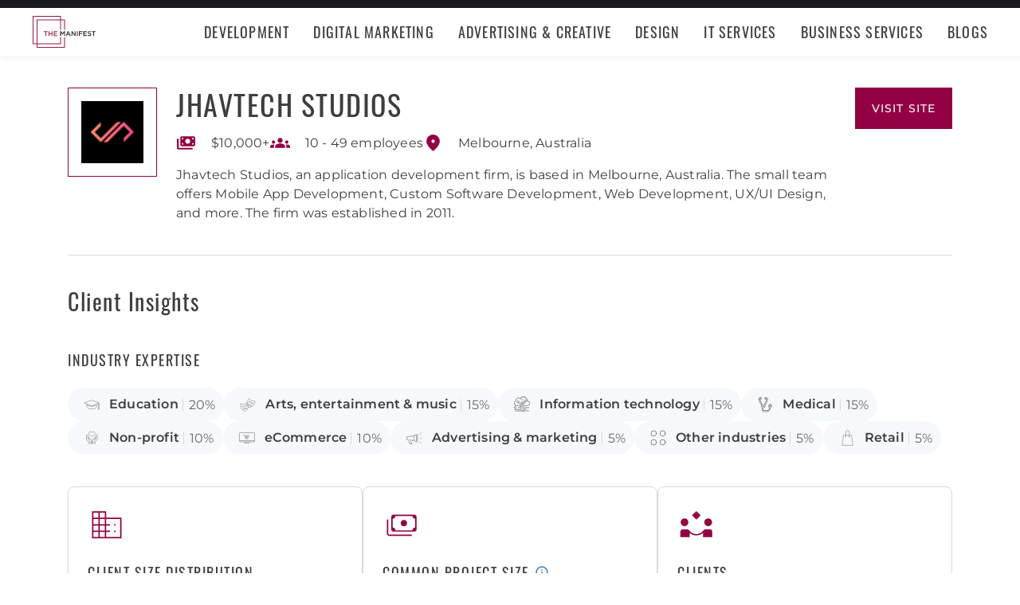

--- FILE ---
content_type: text/html; charset=utf-8
request_url: https://themanifest.com/company/jhavtech-studios
body_size: 8677
content:
<!DOCTYPE html>
<html lang="en">
<head>
  <meta charset="UTF-8">
  <meta name="viewport" content="width=device-width, initial-scale=1.0, minimum-scale=1.0, maximum-scale=5.0">
  <meta http-equiv="Content-Type" content="text/html; charset=utf-8" />
  <title>Jhavtech Studios Cost, Clients & Reviews - The Manifest</title>    
  <meta name="description" content="Jhavtech Studios, an application development firm, is based in Melbourne, Australia. The small team offers Mobile App Development, Custom Software Developmen...">
  <meta name="robots" content="index, follow, max-image-preview:large, max-snippet:-1, max-video-preview:-1"><link rel="canonical" href="https://themanifest.com/company/jhavtech-studios">
  
  
  <meta property="og:title" content="Jhavtech Studios Cost, Clients &amp; Reviews - The Manifest">
  
  <meta property="og:description" content="&#34;We were incredibly happy with Jhavtech Studios; the experience was incredibly positive.&#34;

&lt;ul ...">
  
  <meta property="og:image" content="https://themanifest.com/static/images/og_directory.png">
  
  <meta property="og:url" content="https://themanifest.com/company/jhavtech-studios">
  
  <meta property="og:type" content="business.business">
  
  <meta property="business:contact_data:street_address" content="440 Collins Street">
  
  <meta property="business:contact_data:locality" content="Melbourne">
  
  <meta property="business:contact_data:country_name" content="Australia">
  
  <meta name="twitter:site" content="@the_manifest">
  
  
  <meta name="twitter:card" content="summary_large_image">
  
  
  <meta name="twitter:image" content="https://themanifest.com/static/images/og_directory.png">
  
  
  <meta name="twitter:title" content="Jhavtech Studios Cost, Clients &amp; Reviews - The Manifest">
  
  
  <meta name="twitter:description" content="&#34;We were incredibly happy with Jhavtech Studios; the experience was incredibly positive.&#34;

&lt;ul ...">
  
  <meta http-equiv="x-dns-prefetch-control" content="on">
  <link rel="apple-touch-icon" sizes="200x200" href="/static/icons/apple-touch-icon.png">
  <link rel="icon" type="image/png" sizes="32x32" href="/static/icons/favicon-32x32.png">
  <link rel="icon" type="image/png" sizes="16x16" href="/static/icons/favicon-16x16.png">

  

  
    <link rel="stylesheet" href="/static/css/common/common.b23920ef99.css">
  
    <link rel="stylesheet" href="/static/css/profile/profile.3386055f06.css">
  

  
  
    
<script id="consent-analytics" nonce="kLyhTYnYLCJYhHHL" data-cookieconsent="ignore">
    const additionalSettings = {};
    const additionalParameters = {};
</script>

<script id="gtm-analytics" nonce="kLyhTYnYLCJYhHHL" data-cookieconsent="ignore">
    try {
        
        window.dataLayer = window.dataLayer || [];
        window.gtag = function gtag() {
            window.dataLayer.push(arguments);
        }

        const parameters = JSON.parse('{"analyticjs":true,"content_group":"profile","debug_mode":true,"page_type":"profile","provider_id":1298936,"trace_id":"$trace_id"}');
        
        parameters["bot"] = "";

        window.Analytics = {
            ga_id: 'G-1Q9T1SWLV6',  
		        heap_id: '',  
		        
		        hubspot_id: '',
		          delay_hubspot_tracking: '',
			      
		        transport_url: 'https:\/\/g.themanifest.com', 
	          js_date: new Date(),  
	          content_group: parameters.content_group, 
	          default_consent_enabled:  true , 
		        block_scripts_for_consent:  true , 
		        properties: {  
		        ...parameters,
		        ...additionalParameters
		        },
		        heap_updated:  true ,
		        
		        
						
							bambora_id: "",
						
		      ...additionalSettings
		    }
    } catch (error) {
        console.error('Analytics initialization failed:', error);
    }
</script>

  

</head><body>
  <script data-cfasync="false" nonce="kLyhTYnYLCJYhHHL" >
    window.asset_links = { ...window.asset_links,  ...{"_footer_js":"static/js/_footer/_footer.5b2ed3f15f.js","_header_js":"static/js/_header/_header.c5ce46ee5e.js"} };
  </script>

  <header id="manifest-header" class="header">
    <div class="header__wrap">
      <div class="header__controls">
        <a href="/" class="header__logo" aria-label="Homepage"></a>
        <button
          type="button"
          id="mobile-menu-button"
          class="header__navigation-button"
          aria-label="Open mobile menu"
        >
          <span></span>
        </button>
      </div>
      <nav class="header__navigation global-navigation">
        <ul class="global-navigation__directions">
          
            <li class="global-navigation__direction">
              <div class="global-navigation__direction-name track-navigation-click">
                <p>Development</p>
              </div>
              <div class="global-navigation__dropdown">
                <div class="global-navigation__menus">
                  
                    <div class="global-navigation__menu">
                      <p class="global-navigation__menu-heading">Most Popular</p>
                      <ul class="global-navigation__menu-list">
                        
                          <li>
                            <a href="/app-development/companies" class="track-navigation-click">App Development</a>
                          </li>
                        
                          <li>
                            <a href="/software-development/companies" class="track-navigation-click">Software Development</a>
                          </li>
                        
                          <li>
                            <a href="/web-development/companies" class="track-navigation-click">Web Development</a>
                          </li>
                        
                          <li>
                            <a href="/ecommerce-development/companies" class="track-navigation-click">E-Commerce Development</a>
                          </li>
                        
                      </ul>
                    </div>
                  
                    <div class="global-navigation__menu">
                      <p class="global-navigation__menu-heading">Emerging Tech</p>
                      <ul class="global-navigation__menu-list">
                        
                          <li>
                            <a href="/artificial-intelligence/companies" class="track-navigation-click">Artificial Intelligence</a>
                          </li>
                        
                          <li>
                            <a href="/virtual-reality/companies" class="track-navigation-click">AR/VR</a>
                          </li>
                        
                          <li>
                            <a href="/internet-of-things/companies" class="track-navigation-click">IoT</a>
                          </li>
                        
                          <li>
                            <a href="/app-development/wearables/companies" class="track-navigation-click">Wearables</a>
                          </li>
                        
                          <li>
                            <a href="/blockchain/companies" class="track-navigation-click">Blockchain</a>
                          </li>
                        
                      </ul>
                    </div>
                  
                    <div class="global-navigation__menu">
                      <p class="global-navigation__menu-heading">Development Languages</p>
                      <ul class="global-navigation__menu-list">
                        
                          <li>
                            <a href="/app-development/react-native/companies" class="track-navigation-click">React Native</a>
                          </li>
                        
                          <li>
                            <a href="/web-development/dot-net/companies" class="track-navigation-click">DOTNET</a>
                          </li>
                        
                          <li>
                            <a href="/web-development/ruby-on-rails/companies" class="track-navigation-click">Ruby on Rails</a>
                          </li>
                        
                          <li>
                            <a href="/software-development/java/companies" class="track-navigation-click">Java</a>
                          </li>
                        
                      </ul>
                    </div>
                  
                    <div class="global-navigation__menu">
                      <p class="global-navigation__menu-heading">QA &amp; Support</p>
                      <ul class="global-navigation__menu-list">
                        
                          <li>
                            <a href="/software-testing/companies" class="track-navigation-click">Software Testing</a>
                          </li>
                        
                          <li>
                            <a href="/software-development/app-modernization/companies" class="track-navigation-click">App Modernization</a>
                          </li>
                        
                          <li>
                            <a href="/application-management/services" class="track-navigation-click">Application Management &amp; Support</a>
                          </li>
                        
                      </ul>
                    </div>
                  
                </div>
                <div class="global-navigation__articles">
                  <p class="global-navigation__articles-heading">Related articles</p>
                  <ul class="global-navigation__articles-list">
                  
                    <li>
                      <a href="/web-design/blog/how-to-fix-broken-permalinks-wordpress" class="track-navigation-click">
                        How to Fix Broken Permalinks in WordPress
                      </a>
                    </li>
                    <li>
                      <a href="/ecommerce-development/blog/make-your-ecommerce-website-faster" class="track-navigation-click">
                        8 Ways to Make Your E-Commerce Website Faster
                      </a>
                    </li>
                    <li>
                      <a href="/software-development/blog/release-candidate-testing" class="track-navigation-click">
                        How Does Release Candidate Testing Work?
                      </a>
                    </li>
                    <li>
                      <a href="/app-development/blog/how-make-mobile-app-succeed-banking-finance-sector" class="track-navigation-click">
                        How to Make Your Mobile App Revolutionary in the Banking and Finance Sector
                      </a>
                    </li>
                    <li>
                      <a href="/software-development/blog/10-reasons-businesses-must-use-virtual-private-network-vpn" class="track-navigation-click">
                        10 Reasons Businesses and Marketers Must Use a Virtual Private Network (VPN)
                      </a>
                    </li>
                  </ul>
                  <a href="/blog?category=development" class="global-navigation__articles-view-all">View all</a>
                  

                  

                  

                  

                  

                  
                </div>
              </div>
            </li>
          
            <li class="global-navigation__direction">
              <div class="global-navigation__direction-name track-navigation-click">
                <p>Digital Marketing</p>
              </div>
              <div class="global-navigation__dropdown">
                <div class="global-navigation__menus">
                  
                    <div class="global-navigation__menu">
                      <p class="global-navigation__menu-heading">Most Popular</p>
                      <ul class="global-navigation__menu-list">
                        
                          <li>
                            <a href="/digital-marketing/agencies" class="track-navigation-click">Digital Marketing</a>
                          </li>
                        
                          <li>
                            <a href="/social-media/agencies" class="track-navigation-click">Social Media</a>
                          </li>
                        
                          <li>
                            <a href="/content-marketing/agencies" class="track-navigation-click">Content Marketing</a>
                          </li>
                        
                          <li>
                            <a href="/email-marketing/agencies" class="track-navigation-click">Email Marketing</a>
                          </li>
                        
                      </ul>
                    </div>
                  
                    <div class="global-navigation__menu">
                      <p class="global-navigation__menu-heading">Search Engine Optimization</p>
                      <ul class="global-navigation__menu-list">
                        
                          <li>
                            <a href="/seo/agencies" class="track-navigation-click">SEO</a>
                          </li>
                        
                          <li>
                            <a href="/ppc/agencies" class="track-navigation-click">PPC</a>
                          </li>
                        
                          <li>
                            <a href="/sem/agencies" class="track-navigation-click">SEM</a>
                          </li>
                        
                      </ul>
                    </div>
                  
                    <div class="global-navigation__menu">
                      <p class="global-navigation__menu-heading">Product &amp; Event Marketing</p>
                      <ul class="global-navigation__menu-list">
                        
                          <li>
                            <a href="/app-marketing/agencies" class="track-navigation-click">Mobile &amp; App Marketing</a>
                          </li>
                        
                          <li>
                            <a href="/event-marketing/agencies" class="track-navigation-click">Event Marketing</a>
                          </li>
                        
                      </ul>
                    </div>
                  
                    <div class="global-navigation__menu">
                      <p class="global-navigation__menu-heading">Strategy &amp; Research</p>
                      <ul class="global-navigation__menu-list">
                        
                          <li>
                            <a href="/digital/agencies" class="track-navigation-click">Full Service Digital</a>
                          </li>
                        
                          <li>
                            <a href="/digital-strategy/agencies" class="track-navigation-click">Digital Strategy</a>
                          </li>
                        
                          <li>
                            <a href="/marketing-strategy/agencies" class="track-navigation-click">Marketing Strategy</a>
                          </li>
                        
                          <li>
                            <a href="/market-research/agencies" class="track-navigation-click">Market Research</a>
                          </li>
                        
                      </ul>
                    </div>
                  
                    <div class="global-navigation__menu">
                      <p class="global-navigation__menu-heading">Inbound</p>
                      <ul class="global-navigation__menu-list">
                        
                          <li>
                            <a href="/inbound-marketing/agencies" class="track-navigation-click">Inbound Marketing</a>
                          </li>
                        
                          <li>
                            <a href="/conversion-optimization/services" class="track-navigation-click">Conversion Optimization</a>
                          </li>
                        
                      </ul>
                    </div>
                  
                </div>
                <div class="global-navigation__articles">
                  <p class="global-navigation__articles-heading">Related articles</p>
                  <ul class="global-navigation__articles-list">
                  

                  
                    <li>
                      <a href="/social-media/blog/top-benefits-outsourcing-social-media-marketing" class="track-navigation-click">
                        5 Benefits of Outsourcing Your Social Media Marketing
                      </a>
                    </li>
                    <li>
                      <a href="/digital-marketing/blog/how-to-preserve-seo-rankings-during-website-redesign" class="track-navigation-click">
                        How to Preserve SEO Rankings During a Website Redesign
                      </a>
                    </li>
                    <li>
                      <a href="/digital-marketing/blog/difference-between-growth-hacking-marketing" class="track-navigation-click">
                        The Difference Between Growth Hacking and Marketing
                      </a>
                    </li>
                    <li>
                      <a href="/seo/blog/how-earn-quality-backlinks-guest-posting" class="track-navigation-click">
                        How to Earn Quality Backlinks With Guest Posting
                      </a>
                    </li>
                    <li>
                      <a href="/digital-marketing/blog/how-use-gamification-improve-loyalty-program" class="track-navigation-click">
                        How to Use Gamification to Improve Your Loyalty Program
                      </a>
                    </li>
                  </ul>
                  <a href="/blog?category=digital-marketing" class="global-navigation__articles-view-all">View all</a>
                  

                  

                  

                  

                  
                </div>
              </div>
            </li>
          
            <li class="global-navigation__direction">
              <div class="global-navigation__direction-name track-navigation-click">
                <p>Advertising &amp; Creative</p>
              </div>
              <div class="global-navigation__dropdown">
                <div class="global-navigation__menus">
                  
                    <div class="global-navigation__menu">
                      <p class="global-navigation__menu-heading">Most Popular</p>
                      <ul class="global-navigation__menu-list">
                        
                          <li>
                            <a href="/advertising/agencies" class="track-navigation-click">Advertising</a>
                          </li>
                        
                          <li>
                            <a href="/branding/agencies" class="track-navigation-click">Branding</a>
                          </li>
                        
                          <li>
                            <a href="/naming/agencies" class="track-navigation-click">Naming</a>
                          </li>
                        
                          <li>
                            <a href="/public-relations/agencies" class="track-navigation-click">Public Relations</a>
                          </li>
                        
                      </ul>
                    </div>
                  
                    <div class="global-navigation__menu">
                      <p class="global-navigation__menu-heading">Ad Placement</p>
                      <ul class="global-navigation__menu-list">
                        
                          <li>
                            <a href="/media-buying/agencies" class="track-navigation-click">Media Planning &amp; Buying</a>
                          </li>
                        
                          <li>
                            <a href="/affiliate-marketing/companies" class="track-navigation-click">Affiliate Marketing</a>
                          </li>
                        
                          <li>
                            <a href="/direct-marketing/agencies" class="track-navigation-click">Direct Marketing</a>
                          </li>
                        
                      </ul>
                    </div>
                  
                    <div class="global-navigation__menu">
                      <p class="global-navigation__menu-heading">Creative Services</p>
                      <ul class="global-navigation__menu-list">
                        
                          <li>
                            <a href="/creative/agencies" class="track-navigation-click">Creative Agencies</a>
                          </li>
                        
                          <li>
                            <a href="/video-production/agencies" class="track-navigation-click">Video Production</a>
                          </li>
                        
                          <li>
                            <a href="/corporate-photography" class="track-navigation-click">Corporate Photography</a>
                          </li>
                        
                      </ul>
                    </div>
                  
                </div>
                <div class="global-navigation__articles">
                  <p class="global-navigation__articles-heading">Related articles</p>
                  <ul class="global-navigation__articles-list">
                  

                  

                  
                    <li>
                      <a href="/advertising/blog/how-design-name-tag-represent-your-brand" class="track-navigation-click">
                        How to Design a Name Tag to Represent Your Brand
                      </a>
                    </li>
                    <li>
                      <a href="/advertising/blog/how-create-company-magazine" class="track-navigation-click">
                        How to Create a Company Magazine
                      </a>
                    </li>
                    <li>
                      <a href="/branding/blog/how-brand-positioning-can-grow-your-business" class="track-navigation-click">
                        How Brand Positioning Can Grow Your Business
                      </a>
                    </li>
                    <li>
                      <a href="/online-reputation-management/blog/monitor-brand-mentions" class="track-navigation-click">
                        How to Effectively Monitor Brand Mentions to Drive Sales
                      </a>
                    </li>
                    <li>
                      <a href="/ppc/blog/what-does-ppc-stand-for" class="track-navigation-click">
                        What Does PPC Stand For & Why Invest in It
                      </a>
                    </li>
                  </ul>
                  <a href="/blog?category=advertising" class="global-navigation__articles-view-all">View all</a>
                  

                  

                  

                  
                </div>
              </div>
            </li>
          
            <li class="global-navigation__direction">
              <div class="global-navigation__direction-name track-navigation-click">
                <p>Design</p>
              </div>
              <div class="global-navigation__dropdown">
                <div class="global-navigation__menus">
                  
                    <div class="global-navigation__menu">
                      <p class="global-navigation__menu-heading">Most Popular</p>
                      <ul class="global-navigation__menu-list">
                        
                          <li>
                            <a href="/graphic-design/agencies" class="track-navigation-click">Graphic Design</a>
                          </li>
                        
                          <li>
                            <a href="/logo-design/agencies" class="track-navigation-click">Logo Design</a>
                          </li>
                        
                          <li>
                            <a href="/product-design/agencies" class="track-navigation-click">Product Design</a>
                          </li>
                        
                          <li>
                            <a href="/packaging-design/agencies" class="track-navigation-click">Packaging Design</a>
                          </li>
                        
                          <li>
                            <a href="/print-design/agencies" class="track-navigation-click">Print Design</a>
                          </li>
                        
                      </ul>
                    </div>
                  
                    <div class="global-navigation__menu">
                      <p class="global-navigation__menu-heading">Websites</p>
                      <ul class="global-navigation__menu-list">
                        
                          <li>
                            <a href="/web-design/agencies" class="track-navigation-click">Web Design</a>
                          </li>
                        
                          <li>
                            <a href="/user-experience/agencies" class="track-navigation-click">User Experience</a>
                          </li>
                        
                      </ul>
                    </div>
                  
                    <div class="global-navigation__menu">
                      <p class="global-navigation__menu-heading">Full Service</p>
                      <ul class="global-navigation__menu-list">
                        
                          <li>
                            <a href="/design/agencies" class="track-navigation-click">Design Agencies</a>
                          </li>
                        
                          <li>
                            <a href="/digital-design/agencies" class="track-navigation-click">Digital Design</a>
                          </li>
                        
                      </ul>
                    </div>
                  
                </div>
                <div class="global-navigation__articles">
                  <p class="global-navigation__articles-heading">Related articles</p>
                  <ul class="global-navigation__articles-list">
                  

                  

                  

                  
                    <li>
                      <a href="/web-design/blog/how-to-plan-website-redesign" class="track-navigation-click">
                        How to Plan a Fail-Proof Website Redesign Strategy
                      </a>
                    </li>
                    <li>
                      <a href="/web-design/blog/why-businesses-should-create-winning-ux-strategy" class="track-navigation-click">
                        Why and How Businesses Should Create a Winning UX Strategy
                      </a>
                    </li>
                    <li>
                      <a href="/web-design/blog/website-redesign-vs-website-upgrade" class="track-navigation-click">
                        How to Tell If Your Website Needs a Full Redesign or Small Upgrade
                      </a>
                    </li>
                    <li>
                      <a href="/web-design/blog/questions-to-ask-before-website-redesign" class="track-navigation-click">
                        10 Questions to Ask Before Launching Your Next Website Redesign
                      </a>
                    </li>
                    <li>
                      <a href="/web-design/blog/how-to-personalize-small-business-website" class="track-navigation-click">
                        How to Personalize Your Small Business Website
                      </a>
                    </li>
                  </ul>
                  <a href="/blog?category=web-design" class="global-navigation__articles-view-all">View all</a>
                  

                  

                  
                </div>
              </div>
            </li>
          
            <li class="global-navigation__direction">
              <div class="global-navigation__direction-name track-navigation-click">
                <p>IT Services</p>
              </div>
              <div class="global-navigation__dropdown">
                <div class="global-navigation__menus">
                  
                    <div class="global-navigation__menu">
                      <p class="global-navigation__menu-heading">Most Popular</p>
                      <ul class="global-navigation__menu-list">
                        
                          <li>
                            <a href="/it-services/companies" class="track-navigation-click">IT Services</a>
                          </li>
                        
                          <li>
                            <a href="/big-data/companies" class="track-navigation-click">Data Analytics</a>
                          </li>
                        
                          <li>
                            <a href="/it-services/msp/companies" class="track-navigation-click">Managed Service Providers</a>
                          </li>
                        
                          <li>
                            <a href="/staff-augmentation/services" class="track-navigation-click">Staff Augmentation</a>
                          </li>
                        
                      </ul>
                    </div>
                  
                    <div class="global-navigation__menu">
                      <p class="global-navigation__menu-heading">Implementation</p>
                      <ul class="global-navigation__menu-list">
                        
                          <li>
                            <a href="/cloud-consulting/companies" class="track-navigation-click">Cloud Consulting</a>
                          </li>
                        
                          <li>
                            <a href="/systems-integration/companies" class="track-navigation-click">Systems Integration</a>
                          </li>
                        
                          <li>
                            <a href="/crm/consultants" class="track-navigation-click">CRM</a>
                          </li>
                        
                          <li>
                            <a href="/ecm/consultants" class="track-navigation-click">ECM</a>
                          </li>
                        
                          <li>
                            <a href="/erp/consultants" class="track-navigation-click">ERP</a>
                          </li>
                        
                          <li>
                            <a href="/it-services/productivity-collaboration/companies" class="track-navigation-click">Productivity &amp; Collaboration</a>
                          </li>
                        
                      </ul>
                    </div>
                  
                    <div class="global-navigation__menu">
                      <p class="global-navigation__menu-heading">Security</p>
                      <ul class="global-navigation__menu-list">
                        
                          <li>
                            <a href="/cybersecurity/companies" class="track-navigation-click">Cybersecurity</a>
                          </li>
                        
                          <li>
                            <a href="/vulnerability-assessment/companies" class="track-navigation-click">Security Risk Assessment</a>
                          </li>
                        
                      </ul>
                    </div>
                  
                </div>
                <div class="global-navigation__articles">
                  <p class="global-navigation__articles-heading">Related articles</p>
                  <ul class="global-navigation__articles-list">
                  

                  

                  

                  

                  
                    <li>
                      <a href="/it-services/blog/business-benefits-optical-character-recognition" class="track-navigation-click">
                        How Your Business Can Benefit From Optical Character Recognition (OCR) Technology
                      </a>
                    </li>
                    <li>
                      <a href="/it-services/blog/what-is-it-process-automation" class="track-navigation-click">
                        What Is IT Process Automation?
                      </a>
                    </li>
                    <li>
                      <a href="/it-services/blog/data-spill" class="track-navigation-click">
                        5 Data Spill Management Tactics
                      </a>
                    </li>
                    <li>
                      <a href="/it-services/blog/pros-and-cons-of-byod" class="track-navigation-click">
                        Pros and Cons of BYOD Policies
                      </a>
                    </li>
                    <li>
                      <a href="/it-services/blog/clone-phishing" class="track-navigation-click">
                        Clone Phishing: Everything You Need To Know
                      </a>
                    </li>
                  </ul>
                  <a href="/blog?category=it-services" class="global-navigation__articles-view-all">View all</a>
                  

                  
                </div>
              </div>
            </li>
          
            <li class="global-navigation__direction">
              <div class="global-navigation__direction-name track-navigation-click">
                <p>Business Services</p>
              </div>
              <div class="global-navigation__dropdown">
                <div class="global-navigation__menus">
                  
                    <div class="global-navigation__menu">
                      <p class="global-navigation__menu-heading">BPO</p>
                      <ul class="global-navigation__menu-list">
                        
                          <li>
                            <a href="/call-centers/services" class="track-navigation-click">Call Centers</a>
                          </li>
                        
                          <li>
                            <a href="/customer-support/services" class="track-navigation-click">Customer Service</a>
                          </li>
                        
                          <li>
                            <a href="/bpo/back-office/companies" class="track-navigation-click">Back Office</a>
                          </li>
                        
                          <li>
                            <a href="/transcription/services" class="track-navigation-click">Transcription</a>
                          </li>
                        
                          <li>
                            <a href="/translation/services" class="track-navigation-click">Translation</a>
                          </li>
                        
                      </ul>
                    </div>
                  
                    <div class="global-navigation__menu">
                      <p class="global-navigation__menu-heading">Human Resources</p>
                      <ul class="global-navigation__menu-list">
                        
                          <li>
                            <a href="/staffing/agencies" class="track-navigation-click">Staffing</a>
                          </li>
                        
                          <li>
                            <a href="/hr/recruiting/agencies" class="track-navigation-click">Recruiting</a>
                          </li>
                        
                          <li>
                            <a href="/hr/benefits-consulting/services" class="track-navigation-click">Benefits Consulting</a>
                          </li>
                        
                          <li>
                            <a href="/hr/consulting/services" class="track-navigation-click">HR Consulting</a>
                          </li>
                        
                          <li>
                            <a href="/hr/outsourcing/services" class="track-navigation-click">HR Outsourcing</a>
                          </li>
                        
                      </ul>
                    </div>
                  
                    <div class="global-navigation__menu">
                      <p class="global-navigation__menu-heading">Consulting</p>
                      <ul class="global-navigation__menu-list">
                        
                          <li>
                            <a href="/business-consulting/firms" class="track-navigation-click">Business Consultants</a>
                          </li>
                        
                          <li>
                            <a href="/business-consulting/change-management/firms" class="track-navigation-click">Change Management</a>
                          </li>
                        
                          <li>
                            <a href="/business-consulting/strategy-development/firms" class="track-navigation-click">Strategy Development</a>
                          </li>
                        
                          <li>
                            <a href="/corporate-training/companies" class="track-navigation-click">Corporate Training</a>
                          </li>
                        
                          <li>
                            <a href="/business-consulting/association-management/firms" class="track-navigation-click">Association Management</a>
                          </li>
                        
                      </ul>
                    </div>
                  
                    <div class="global-navigation__menu">
                      <p class="global-navigation__menu-heading">Real Estate</p>
                      <ul class="global-navigation__menu-list">
                        
                          <li>
                            <a href="/real-estate/companies" class="track-navigation-click">Commercial Real Estate</a>
                          </li>
                        
                          <li>
                            <a href="/real-estate/commercial-brokerage/companies" class="track-navigation-click">Real Estate Brokers</a>
                          </li>
                        
                          <li>
                            <a href="/commercial-property-management/companies" class="track-navigation-click">Property Management</a>
                          </li>
                        
                          <li>
                            <a href="/interior-design/companies" class="track-navigation-click">Interior Design</a>
                          </li>
                        
                          <li>
                            <a href="/architectural-design/services" class="track-navigation-click">Architectural Design</a>
                          </li>
                        
                      </ul>
                    </div>
                  
                    <div class="global-navigation__menu">
                      <p class="global-navigation__menu-heading">Logistics</p>
                      <ul class="global-navigation__menu-list">
                        
                          <li>
                            <a href="/logistics/companies" class="track-navigation-click">Supply Chain Consulting</a>
                          </li>
                        
                          <li>
                            <a href="/logistics/fulfillment/companies" class="track-navigation-click">Fulfillment</a>
                          </li>
                        
                          <li>
                            <a href="/logistics/3pl/companies" class="track-navigation-click">3pl</a>
                          </li>
                        
                          <li>
                            <a href="/logistics/manufacturing/companies" class="track-navigation-click">Contract Manufacturing</a>
                          </li>
                        
                          <li>
                            <a href="/warehousing-distribution/companies" class="track-navigation-click">Warehousing &amp; Distribution</a>
                          </li>
                        
                      </ul>
                    </div>
                  
                    <div class="global-navigation__menu">
                      <p class="global-navigation__menu-heading">Financial Services</p>
                      <ul class="global-navigation__menu-list">
                        
                          <li>
                            <a href="/accounting/firms" class="track-navigation-click">Accounting</a>
                          </li>
                        
                          <li>
                            <a href="/accounting/bookkeeping/firms" class="track-navigation-click">Bookkeeping</a>
                          </li>
                        
                          <li>
                            <a href="/accounting/forensic/firms" class="track-navigation-click">Forensic Accounting</a>
                          </li>
                        
                          <li>
                            <a href="/accounting/tax-preparation/firms" class="track-navigation-click">Tax Preparation</a>
                          </li>
                        
                          <li>
                            <a href="/payroll/companies" class="track-navigation-click">Payroll Processing</a>
                          </li>
                        
                      </ul>
                    </div>
                  
                </div>
                <div class="global-navigation__articles">
                  <p class="global-navigation__articles-heading">Related articles</p>
                  <ul class="global-navigation__articles-list">
                  

                  

                  

                  

                  

                  
                    <li>
                      <a href="/corporate-training/blog/4-best-business-philosophies-improve-your-company" class="track-navigation-click">
                        The 4 Best Business Philosophies to Improve Your Company
                      </a>
                    </li>
                    <li>
                      <a href="/corporate-training/blog/investing-self-development-increase-business-success" class="track-navigation-click">
                        How Investing in Self-Development Can Increase Your Business Success
                      </a>
                    </li>
                    <li>
                      <a href="/accounting/blog/financial-resources-new-businesses" class="track-navigation-click">
                        8 Financial Resources for New Businesses
                      </a>
                    </li>
                    <li>
                      <a href="/hr/blog/productivity-tips-avoid-burnout-working-from-home" class="track-navigation-click">
                        7 Productivity Tips to Avoid Burnout When Working from Home
                      </a>
                    </li>
                    <li>
                      <a href="/bpo/blog/how-to-use-outsourcing-grow-business" class="track-navigation-click">
                        How to Use Outsourcing to Grow Your Business
                      </a>
                    </li>
                  </ul>
                  <a href="/blog?category=business-services" class="global-navigation__articles-view-all">View all</a>
                  
                </div>
              </div>
            </li>
          
          <li class="global-navigation__direction">
            <a href="/blog" class="global-navigation__direction-name is-link track-navigation-click">Blogs</a>
          </li>
        </ul>
      </nav>
    </div>
  </header>
  
<main class="container profile-container" id="profile_container" data-profile-id="1298936" itemscope itemtype="https://schema.org/LocalBusiness">
  
  


<div id="profile_information-section" class='profile-information' data-provider_id="1298936">
  <div class='profile-information__image'>
    <a
      href='https://r.themanifest.com/redirect?analyticsjs=true&amp;content_group=profile&amp;debug_mode=true&amp;event_category=visit_website&amp;event_label=1298936&amp;from_page=&amp;is_clutch_plus=false&amp;is_sponsor=false&amp;no_click=1&amp;page_type=profile&amp;pid=1298936&amp;position=0&amp;source=profile&amp;trace_id=%24trace_id&amp;transport_url=https%3A%2F%2Fg.themanifest.com&amp;u=https%3A%2F%2Fwww.jhavtech.com.au%2F'
      data-link='https://r.themanifest.com/redirect?analyticsjs=true&amp;content_group=profile&amp;debug_mode=true&amp;event_category=visit_website&amp;event_label=1298936&amp;from_page=&amp;is_clutch_plus=false&amp;is_sponsor=false&amp;no_click=0&amp;page_type=profile&amp;pid=1298936&amp;position=0&amp;source=profile&amp;trace_id=%24trace_id&amp;transport_url=https%3A%2F%2Fg.themanifest.com&amp;u=https%3A%2F%2Fwww.jhavtech.com.au%2F'
      data-link_text="Profile Logotype"
      target='_blank'
      rel='nofollow'
      class='sg-avatar sg-avatar--square profile-information__company-link--tracking'
      title="Provider Logotype"
      style='--sgAvatarSize: 112px;'>
      <img
        itemprop="image"
        property='image'
        loading="lazy"
        width='80'
        height='80'
        alt='jhavtech-studios'
        src='https://img.shgstatic.com/clutch-static-prod/image/scale/60x60/s3fs-public/logos/2cf6dc2cef908e552a3f37442faeed96.png'
      />
    </a>
  </div>
  <h1 class='profile-information__company' itemprop="name">
    <a
      href='https://r.themanifest.com/redirect?analyticsjs=true&amp;content_group=profile&amp;debug_mode=true&amp;event_category=visit_website&amp;event_label=1298936&amp;from_page=&amp;is_clutch_plus=false&amp;is_sponsor=false&amp;no_click=1&amp;page_type=profile&amp;pid=1298936&amp;position=0&amp;source=profile&amp;trace_id=%24trace_id&amp;transport_url=https%3A%2F%2Fg.themanifest.com&amp;u=https%3A%2F%2Fwww.jhavtech.com.au%2F'
      data-link='https://r.themanifest.com/redirect?analyticsjs=true&amp;content_group=profile&amp;debug_mode=true&amp;event_category=visit_website&amp;event_label=1298936&amp;from_page=&amp;is_clutch_plus=false&amp;is_sponsor=false&amp;no_click=0&amp;page_type=profile&amp;pid=1298936&amp;position=0&amp;source=profile&amp;trace_id=%24trace_id&amp;transport_url=https%3A%2F%2Fg.themanifest.com&amp;u=https%3A%2F%2Fwww.jhavtech.com.au%2F'
      data-link_text="Profile Title"
      target='_blank'
      rel='nofollow'
      title="Provider Title"
      class='profile-information__company-title profile-information__company-link--tracking'
    >
      Jhavtech Studios
    </a>
  </h1>
  <a
    id="provider-visit-website-link"
    class='profile-information__company-link profile-information__company-link--tracking'
    title="Visit Jhavtech Studios website"
    data-link_text="Profile Visit Website Button"
    rel='nofollow'
    target='_blank'
    href='https://r.themanifest.com/redirect?analyticsjs=true&amp;content_group=profile&amp;debug_mode=true&amp;event_category=visit_website&amp;event_label=1298936&amp;from_page=&amp;is_clutch_plus=false&amp;is_sponsor=false&amp;no_click=1&amp;page_type=profile&amp;pid=1298936&amp;position=0&amp;source=profile&amp;trace_id=%24trace_id&amp;transport_url=https%3A%2F%2Fg.themanifest.com&amp;u=https%3A%2F%2Fwww.jhavtech.com.au%2F'
    data-link='https://r.themanifest.com/redirect?analyticsjs=true&amp;content_group=profile&amp;debug_mode=true&amp;event_category=visit_website&amp;event_label=1298936&amp;from_page=&amp;is_clutch_plus=false&amp;is_sponsor=false&amp;no_click=0&amp;page_type=profile&amp;pid=1298936&amp;position=0&amp;source=profile&amp;trace_id=%24trace_id&amp;transport_url=https%3A%2F%2Fg.themanifest.com&amp;u=https%3A%2F%2Fwww.jhavtech.com.au%2F'
  >
    visit site
  </a>

  <meta itemprop="sameAs" content="https://www.jhavtech.com.au"/>
  <meta itemprop="url" content="https://themanifest.com/company/jhavtech-studios"/>

  <ul class='profile-information__properties'>
    <li aria-label='Budget' class='profile-information__property undisclosed'>
      <div class='profile-information__item-icon budget custom_popover' data-content='<i>Min. Project Size</i>'></div>
      <span class='profile-information__property-text '>
          
            $10,000+
          
        </span>
    </li>

    <li aria-label='Employees'
        class='profile-information__property '>
      <div class='profile-information__item-icon employees custom_popover' data-content='<i>Company Size</i>'></div>
      
        10 - 49
        
          employees
        
      
    </li>
    
    <div itemprop="address" itemscope itemtype="https://schema.org/PostalAddress">
    <li aria-label='Location'
        class='profile-information__property'>
      <div class='profile-information__item-icon location custom_popover' data-content='<i>Location</i>'></div>
      <span class='profile-information__property-text' itemprop="addressLocality">Melbourne, Australia</span>
    </li>
    <meta itemprop="addressCountry" content="AU">
    <meta itemprop="addressLocality" content="Melbourne">
    <meta itemprop="addressRegion" content="">
    <meta itemprop="streetAddress" content="440 Collins Street">
    <meta itemprop="postalCode" content="3000">
    <meta itemprop="telephone" content="&#43;61 3 9344 1619">
    </div>
    
    <meta itemprop="priceRange" content="$50 - $99"/>
  </ul>
  <div class='profile-information__description profile-information__description--bottom' itemprop="description">
    Jhavtech Studios, an application development firm, is based in Melbourne, Australia. The small team offers Mobile App Development, Custom Software Development, Web Development, UX/UI Design, and more. The firm was established in 2011.
  </div>
</div>
<div class="profile-information__company-link--sticky" id="provider-visit-website-link--sticky">
  <a
    class='profile-information__company-link profile-information__company-link--tracking'
    title="Visit Jhavtech Studios website"
    data-link_text="Profile Visit Website Button"
    rel='nofollow'
    target='_blank'
    href='https://r.themanifest.com/redirect?analyticsjs=true&amp;content_group=profile&amp;debug_mode=true&amp;event_category=visit_website&amp;event_label=1298936&amp;from_page=&amp;is_clutch_plus=false&amp;is_sponsor=false&amp;no_click=1&amp;page_type=profile&amp;pid=1298936&amp;position=0&amp;source=profile&amp;trace_id=%24trace_id&amp;transport_url=https%3A%2F%2Fg.themanifest.com&amp;u=https%3A%2F%2Fwww.jhavtech.com.au%2F'
    data-link='https://r.themanifest.com/redirect?analyticsjs=true&amp;content_group=profile&amp;debug_mode=true&amp;event_category=visit_website&amp;event_label=1298936&amp;from_page=&amp;is_clutch_plus=false&amp;is_sponsor=false&amp;no_click=0&amp;page_type=profile&amp;pid=1298936&amp;position=0&amp;source=profile&amp;trace_id=%24trace_id&amp;transport_url=https%3A%2F%2Fg.themanifest.com&amp;u=https%3A%2F%2Fwww.jhavtech.com.au%2F'
  >
    visit site
  </a>
</div>
<span itemprop="hasOfferCatalog" itemscope itemtype="https://schema.org/OfferCatalog">
  <meta itemprop="name" content="Jhavtech Studios Cost, Clients &amp; Reviews - The Manifest">
  
  
  <span itemprop="itemListElement" itemscope itemtype="https://schema.org/Offer">
      <meta itemprop="name" content="Jhavtech Studios">
      <meta itemprop="url" content="https://themanifest.com/company/jhavtech-studios">
      <span itemprop="itemOffered" itemscope itemtype="https://schema.org/Service">
          
          <meta itemprop="name" content="Mobile App Development">
          
          <meta itemprop="name" content="Custom Software Development">
          
          <meta itemprop="name" content="Web Development">
          
          <meta itemprop="name" content="UX/UI Design">
          
          <meta itemprop="name" content="Application Management &amp; Support">
          
          <span itemprop="availableChannel" itemscope itemtype="https://schema.org/ServiceChannel">
              <meta itemprop="serviceUrl" content="https://themanifest.com/company/jhavtech-studios">
              <meta itemprop="availableLanguage" content="en-US">
          </span>
      </span>
      
      <span itemprop="areaServed" itemscope itemtype="https://schema.org/Country">
          <meta itemprop="name" content="AU">
      </span>
      
  </span>
  
  </span>
  <div id="profile_client_insight-section" class='client'>
  <h2 class='client__title'>Client Insights</h2>
  <h3 class='client__sub-title'>Industry Expertise</h3>
  <div class='client__industries '>
    
    
    
    <div class='client__industry'>
      <span class="client__industry-icon field_pp_if_education"></span>
      Education
      <p class='client__industry-percent'>20%</p>
    </div>
    
    <div class='client__industry'>
      <span class="client__industry-icon field_pp_if_arts"></span>
      Arts, entertainment &amp; music
      <p class='client__industry-percent'>15%</p>
    </div>
    
    <div class='client__industry'>
      <span class="client__industry-icon field_pp_if_it"></span>
      Information technology
      <p class='client__industry-percent'>15%</p>
    </div>
    
    <div class='client__industry'>
      <span class="client__industry-icon field_pp_if_healthcare"></span>
      Medical
      <p class='client__industry-percent'>15%</p>
    </div>
    
    <div class='client__industry'>
      <span class="client__industry-icon field_pp_if_nonprofit"></span>
      Non-profit
      <p class='client__industry-percent'>10%</p>
    </div>
    
    <div class='client__industry'>
      <span class="client__industry-icon field_pp_if_ecommerce"></span>
      eCommerce
      <p class='client__industry-percent'>10%</p>
    </div>
    
    <div class='client__industry'>
      <span class="client__industry-icon field_pp_if_advertising"></span>
      Advertising &amp; marketing
      <p class='client__industry-percent'>5%</p>
    </div>
    
    <div class='client__industry'>
      <span class="client__industry-icon field_pp_if_other"></span>
      Other industries
      <p class='client__industry-percent'>5%</p>
    </div>
    
    <div class='client__industry'>
      <span class="client__industry-icon field_pp_if_retail"></span>
      Retail
      <p class='client__industry-percent'>5%</p>
    </div>
    
    
  </div>
  <div class='client__size'>
    <div class='client__size-block'>
      <span class='client__size-icon client__size-icon--distr'></span>
      <h3 class='client__size-title'>Client Size Distribution</h3>
      
      
      <p class='client__size-highlight'>Small Business (&lt;$10M)
        <span class='client__size-description'>60%</span>
      </p>
      
      <p class='client__size-highlight'>Midmarket ($10M - $1B)
        <span class='client__size-description'>30%</span>
      </p>
      
      <p class='client__size-highlight'>Enterprise (&gt;$1B)
        <span class='client__size-description'>10%</span>
      </p>
      
      
    </div>

    <div class='client__size-block'>
      <span class='client__size-icon client__size-icon--common'></span>
      <div class='client__size-header'>
        <h3 class='client__size-title'>Common Project Size</h3>
        <div class='client__size-info custom_popover' data-content="<i>The top 3 most common project sizes based on this provider's reviews</i>"></div>
      </div>
      
        
          <p class='client__size-highlight'>$10K-$49K
            <span class='client__size-description'> 8  projects </span>
          </p>
        
          <p class='client__size-highlight'>&lt;$10K
            <span class='client__size-description'> 3  projects </span>
          </p>
        
          <p class='client__size-highlight'>$50K-$199K
            <span class='client__size-description'> 2  projects </span>
          </p>
        
      
    </div>

    <div class='client__size-block'>
      <span class='client__size-icon client__size-icon--client'></span>
      <h3 class='client__size-title'>Clients</h3>
      
      <ul class='client__list'>
          
            
              <li class='client__size-description'>The Cricket Pulse LIVE</li>
            
          
            
              <li class='client__size-description'>University of Melbourne</li>
            
          
            
              <li class='client__size-description'>The Beep Austraila Pty. Ltd.</li>
            
          
            
              <li class='client__size-description'>The Sixth Day Racing</li>
            
          
            
          
            
          
            
          
            
          
            
          
            
          
            
          
            
          
      </ul>
      
    </div>
  </div>
</div>

  
<div id="profile_review-section" class='review'>
  <h2 class='review__title'>Highlights from Recent Projects</h2>
  <div class='review__content'>
    <div class='review__rating' itemprop="aggregateRating" itemscope itemtype="https://schema.org/AggregateRating">
      <h3 class='review__rating-title'>Overall Rating</h3>
      <span class='review__rating-score'>4.8</span>
      <div class='review__rating-reviews'>23
         Reviews 
        <div class='review__rating-info custom_popover' data-content='<i>Based on reviews sourced from Clutch.co</i>'></div></div>
        <meta itemprop="reviewCount" content="23">
        <meta itemprop="bestRating" content="5">
        <meta itemprop="worstRating" content="0.5">
        <meta itemprop="ratingValue" content="4.8">
    </div>
    
    <div class='review__reviews-container'>
      <div class='review__review'>
        <p>Jhavtech Studios was contracted by Ebulen Consult, a civil and structural engineering consulting firm, to deploy their application on a Microsoft Azure server. The team from Jhavtech, comprising of 2-5 employees, worked closely with the Azure supplier to technically configure the servers and successfully deploy the firm's codes. The client chose Jhavtech Studios for the project due to their professionalism and supportive approach.</p>
<p>In another project, Jhavtech Studios was hired by an educational non-profit organization to rebuild their existing website using a strengthened architecture. The team of three from Jhavtech not only redesigned and rebuilt the website on a new structure but also migrated content to the new site. They continue to provide ongoing maintenance, hosting, and enhancements. The client found Jhavtech Studios through a referral and chose them for their understanding of the project requirements and value for money.</p>
<p>Jhavtech Studios was also engaged by a government agency to provide mobile app development and maintenance support for two applications. The team of 3-4 from Jhavtech worked on the development and maintenance of the iOS and Android applications, one of which was a medication management app with features like reminders for medication and appointments, and storage for medical information. The client decided to continue with Jhavtech Studios, who were already supporting the apps, after a thorough discussion about their services and app support requirements.</p>
      </div>
    </div>
    
  </div>
  <div class='review__average-container'>
    <div class='review__average'>
      <h4 class='review__average-name'>Timeliness</h4>

      <div class='review__average-rating'>
        <span>4.7</span>
        <div
          class='sg-stars review__average-rating-stars'
          style='--rating: 4.7;--sgStarsColor: #930043;'
        ></div>
      </div>
    </div>


    <div class='review__average'>
      <h4 class='review__average-name'>Service Excellence</h4>

      <div class='review__average-rating'>
        <span>4.7</span>
        <div
          class='sg-stars review__average-rating-stars'
          style='--rating: 4.7'
        ></div>
      </div>
    </div>

    <div class='review__average'>
      <h4 class='review__average-name'>Value</h4>

      <div class='review__average-rating'>
        <span>4.7</span>
        <div
          class='sg-stars review__average-rating-stars'
          style='--rating: 4.7 '
        ></div>
      </div>
    </div>

    <div class='review__average'>
      <h4 class='review__average-name'>Would Recommend</h4>

      <div class='review__average-rating'>
        <span>4.8</span>
        <div
          class='sg-stars review__average-rating-stars'
          style='--rating: 4.8'
        ></div>
      </div>
    </div>
  </div>
</div>


  
  
  <div id="profile_awards-section" class='client'>
    <h2 class='client__title'>Awards</h2>
    <div class='client__awards'>
      
        
          <div class='award'>
            <img
              src='https://shareables-prod-static.clutch.co/badges/top_the_manifest_app_development_company_australia_2024_award.svg'
              loading="lazy"
              alt='127046'>
            <p class='award__year'>2024</p>
          </div>
        
      
        
          <div class='award'>
            <img
              src='https://shareables-prod-static.clutch.co/badges/top_the_manifest_software_developers_melbourne_2024_award.svg'
              loading="lazy"
              alt='127043'>
            <p class='award__year'>2024</p>
          </div>
        
      
        
          <div class='award'>
            <img
              src='https://shareables-prod-static.clutch.co/badges/top_the_manifest_software_developers_australia_2024_award.svg'
              loading="lazy"
              alt='127044'>
            <p class='award__year'>2024</p>
          </div>
        
      
        
          <div class='award'>
            <img
              src='https://shareables-prod-static.clutch.co/badges/top_the_manifest_user_experience_company_melbourne_2024_award.svg'
              loading="lazy"
              alt='127055'>
            <p class='award__year'>2024</p>
          </div>
        
      
        
          <div class='award'>
            <img
              src='https://shareables-prod-static.clutch.co/badges/top_the_manifest_app_development_company_melbourne_2024_award.svg'
              loading="lazy"
              alt='127053'>
            <p class='award__year'>2024</p>
          </div>
        
      
        
      
        
      
        
      
    </div>
  </div>
  


</main>
  <footer id="manifest-footer" class="footer">
    <div class="footer__container container">
      <div class="footer__column">
        <h3 class="footer__column-title">About</h3>
        <ul class="footer__column-list">
          <li>
            <a
              href="/about-us?utm_source=homepage&utm_medium=footer"
              title="About Us"
            >
              About Us
            </a>
          </li>
          <li>
            <a
              href="https://help.clutch.co/en/knowledge/for-service-providers?utm_source=homepage&utm_medium=footer#the-manifest"
              rel="nofollow noopener"
              title="FAQ's"
            >
              FAQ's
            </a>
          </li>
          <li>
            <a
              href="/write-for-us"
              title="Write for Us"
            >
              Write for Us
            </a>
          </li>
          <li>
            <a
              href="/privacy-policy"
              title="Privacy Policy"
            >
              Privacy Policy
            </a>
          </li>
          <li>
            <a
              href="/terms-service"
              title="Terms of Service"
            >
              Terms of Service
            </a>
          </li>
          <li>
            <button type="button" id="footer-consent-button">
              Your Privacy Choice
            </button>
          </li>
        </ul>
      </div>
      <div class="footer__column">
        <h3 class="footer__column-title">Resources</h3>
        <ul class="footer__column-list">
          <li>
            <a
              href="/sitemap?utm_source=homepage&utm_medium=footer"
              title="See All Company Lists"
            >
              See All Company Lists
            </a>
          </li>
          <li>
              <a
                href="https://project.clutch.co/project-brief?source=manifest_footer&BPB_adoption_source=manifest"
                title="Get Matched"
                class="track-matchmaking smartMatch-link"
                rel="nofollow"
                target="_blank"
              >
                Get Matched
              </a>
            </li>
          <li>
            <a
              href="/blog?utm_source=homepage&utm_medium=footer"
              title="Blog"
            >
              Blog
            </a>
          </li>
          
          <li>
            <a
              href="https://clutch.co/review?utm_source=homepage&utm_medium=footer"
              rel="nofollow noopener"
              target="_blank"
              title="Leave a Review"
              class="track-leave-review"
            >
              Leave a Review
            </a>
          </li>
          <li>
            <a
              href="/press-releases"
              title="Newsroom"
            >
              Newsroom
            </a>
          </li>
        </ul>
      </div>
      <div class="footer__column contact">
        <h3 class="footer__column-title">Contact</h3>
        <ul class="footer__column-list">
          <li>1800 Massachusetts Ave. NW,<br>Suite 200, Washington, DC 20036</li>
          <li>
            <a
              href="https://help.clutch.co/contact-the-manifest/"
              rel="nofollow noopener"
              target="_blank"
              title="Contact Us"
            >
              Contact Us
            </a>
          </li>
          <li>
            <a
              href="https://survey.hsforms.com/1trPaL4oaSO61PI87sM8OzA2d5bk"
              rel="nofollow noopener"
              target="_blank"
              title="Give Us Feedback"
            >
              Give Us Feedback
            </a>
          </li>
        </ul>
      </div>
      <div class="footer__column for-provider">
        <h3 class="footer__column-title">Are you a service provider?</h3>
        <ul class="footer__column-list">
          
          <li>
            <a
              href="/get-listed"
              title="Get Listed on The Manifest"
              class="track-get-listed"
            >
              Get Listed on The Manifest
            </a>
          </li>
          <li>
            <a
              href="/advertise"
              title="Advertising Opportunities"
            >
              Advertising Opportunities
            </a>
          </li>
          <li>
            <a
              href="/awards"
              title="Most Reviewed Awards"
            >
              Most Reviewed Awards
            </a>
          </li>
        </ul>
      </div>
      <div class="footer__other">
        <a
          href="/"
          class="footer__other-logo"
          aria-label="Homepage"
        ></a>
        <div class="footer__other-info">
          <ul class="footer__other-socials">
            <li class="linkedin">
              <a
                href="https://www.linkedin.com/company/the-manifest-business-guide/"
                target="_blank"
                rel="nofollow noopener"
                title="Linkedin"
              ></a>
            </li>
            <li class="facebook">
              <a
                href="https://www.facebook.com/themanifestguide/"
                target="_blank"
                rel="nofollow noopener"
                title="Facebook"
              ></a>
            </li>
            <li class="twitter">
              <a
                href="https://twitter.com/the__manifest/"
                target="_blank"
                rel="nofollow noopener"
                title="X"
              ></a>
            </li>
          </ul>
          <p class="footer__other-copyright">&copy; The Manifest 2026</p>
        </div>
      </div>
    </div>
  </footer><script data-cfasync="false"  nonce="kLyhTYnYLCJYhHHL" >
    window.environment = "production"
  </script>

  

  
  
<script
		async
		id="Cookiebot"
		src="https://consent.cookiebot.com/uc.js"
		data-cbid="e3f279c2-000b-45a3-a003-18a3f1684e5b"
		type="text/javascript"
		data-georegions="{
            'region': 'AT, BE, BG, CY,  CH, CZ, DE, DK, EE, ES, FI, FR, GB, GR, HR, HU, IE, IS, IT, LI, LT, LU, LV, MT, NL, NO, PL, PT, RO, SE, SI, SK, CA, BR',
            'cbid': '97c770d4-9085-40d8-abda-2a4143b5aa44'}" nonce="kLyhTYnYLCJYhHHL" >
</script>


    <script data-cfasync="false" src="/static/js/common/common.e62de3f064.js"></script>
  
    <script data-cfasync="false" src="/static/js/profile/profile.c98ac8cd5f.js"></script>
  </body>
</html>


--- FILE ---
content_type: image/svg+xml
request_url: https://shareables-prod-static.clutch.co/badges/top_the_manifest_user_experience_company_melbourne_2024_award.svg
body_size: 37323
content:
<svg width="740" height="1080" viewBox="0 0 740 1080" fill="none" xmlns="http://www.w3.org/2000/svg">
<rect width="740" height="1080" fill="#F5F5F5"/>
<path d="M722.5 7.5L722.5 859.847L384.839 1071.25L17.5 859.665L17.5001 7.49997L722.5 7.5Z" fill="white" stroke="#930043" stroke-width="15"/>
<path fill-rule="evenodd" clip-rule="evenodd" d="M401.233 946H398.741L392 962H394.759L396.334 958.165H403.575L405.131 962H408L401.233 946ZM402 955H397L399.469 949L402 955Z" fill="#3E3E3E"/>
<path fill-rule="evenodd" clip-rule="evenodd" d="M485.92 948.604H491V946H478V948.604H483.08V962H485.92V948.604V948.604Z" fill="#3E3E3E"/>
<path fill-rule="evenodd" clip-rule="evenodd" d="M467.31 950.283C467.31 949.763 467.554 949.275 467.969 948.963C468.507 948.573 469.164 948.381 469.828 948.422C470.549 948.424 471.262 948.563 471.931 948.831C472.68 949.136 473.387 949.535 474.034 950.019L475.498 947.954C474.729 947.335 473.865 946.845 472.94 946.502C471.953 946.156 470.913 945.986 469.868 946.001C469.147 945.994 468.431 946.103 467.745 946.324C467.133 946.518 466.566 946.832 466.077 947.248C465.619 947.644 465.248 948.132 464.989 948.679C464.72 949.26 464.585 949.894 464.593 950.533C464.575 951.164 464.692 951.792 464.936 952.374C465.161 952.887 465.504 953.339 465.938 953.693C466.427 954.075 466.975 954.374 467.56 954.578C468.284 954.843 469.024 955.063 469.775 955.237C470.501 955.415 471.094 955.587 471.542 955.745C471.919 955.872 472.278 956.047 472.61 956.266C472.84 956.416 473.025 956.626 473.144 956.873C473.244 957.111 473.293 957.367 473.289 957.625C473.306 958.203 473.024 958.749 472.544 959.07C471.956 959.449 471.265 959.635 470.567 959.605C469.66 959.623 468.761 959.446 467.929 959.084C467.096 958.683 466.325 958.163 465.642 957.54L464 959.519C464.884 960.332 465.916 960.968 467.039 961.393C468.139 961.799 469.302 962.005 470.474 962C471.233 962.008 471.988 961.903 472.716 961.689C473.351 961.505 473.942 961.195 474.456 960.779C474.938 960.381 475.326 959.881 475.59 959.314C475.871 958.693 476.011 958.017 475.999 957.335C476.012 956.754 475.902 956.176 475.676 955.64C475.458 955.154 475.136 954.721 474.733 954.373C474.266 953.979 473.736 953.666 473.164 953.449C472.458 953.183 471.736 952.963 471.002 952.79C470.257 952.611 469.65 952.44 469.169 952.282C468.768 952.156 468.387 951.976 468.035 951.747C467.795 951.594 467.599 951.38 467.468 951.127C467.351 950.862 467.297 950.573 467.31 950.283V950.283Z" fill="#3E3E3E"/>
<path fill-rule="evenodd" clip-rule="evenodd" d="M462.884 946H451V962H463V959.464H453.804V955.187H461.854V952.65H453.804V948.536H462.884V946V946Z" fill="#3E3E3E"/>
<path fill-rule="evenodd" clip-rule="evenodd" d="M448 946H436V962H438.815V955.486H446.963V952.949H438.815V948.536H448V946V946Z" fill="#3E3E3E"/>
<path d="M429 946H432V962H429V946Z" fill="#3E3E3E"/>
<path fill-rule="evenodd" clip-rule="evenodd" d="M422.201 957.063L413.614 946H411V962H413.799V950.617L422.638 962H425V946H422.201V957.063V957.063Z" fill="#3E3E3E"/>
<path fill-rule="evenodd" clip-rule="evenodd" d="M386.336 950.522V962H389V946H386.141L381.5 953.561L376.859 946H374V962H376.658V950.569L381.435 958.07H381.52L386.336 950.522V950.522Z" fill="#3E3E3E"/>
<path fill-rule="evenodd" clip-rule="evenodd" d="M364.891 946H353V962H365V959.464H355.799V955.187H363.853V952.65H355.799V948.536H364.891V946V946Z" fill="#951A42"/>
<path fill-rule="evenodd" clip-rule="evenodd" d="M346.26 955.255V962H349V946H346.26V952.65H338.733V946H336V962H338.733V955.255H346.26V955.255Z" fill="#951A42"/>
<path fill-rule="evenodd" clip-rule="evenodd" d="M327.92 948.604H333V946H320V948.604H325.08V962H327.92V948.604V948.604Z" fill="#951A42"/>
<path fill-rule="evenodd" clip-rule="evenodd" d="M386.394 966.488V998.407H298.584V989.522H376.029V966.488H373.423V986.909H298.584V910.104H373.416V942.023H376.022V910.104H386.387V942.023H388.993V907.484H376.029V896H283V989.522H295.971V1001H389V966.488H386.394ZM296.388 987H286V899H374V907.83H296.388V987Z" fill="#951A42"/>
<text fill="#930043" xml:space="preserve" style="white-space: pre" font-family="Oswald" font-size="62" letter-spacing="6px"><tspan x="119.2890625" y="355">USER EXPERIENCE</tspan><tspan x="233.625" y="465">COMPANY</tspan></text>
<g filter="url(#filter0_d_1_614)">
<path d="M10 562H241L204.312 606.477L241 647H10V562Z" fill="#930043"/>
</g>
<g filter="url(#filter1_d_1_614)">
<path d="M730 562H499L535.688 606.477L499 647H730V562Z" fill="#930043"/>
</g>
<path d="M155.958 620.03L167.983 627.666C168.645 628.123 169.506 628.11 170.155 627.633C170.804 627.156 171.109 626.312 170.924 625.504L167.72 611.153L178.341 601.494C178.928 600.955 179.148 600.099 178.898 599.324C178.649 598.549 177.979 598.007 177.2 597.952L163.243 596.71L157.757 583.233C157.455 582.485 156.755 582 155.98 582C155.205 582 154.505 582.485 154.202 583.233L148.716 596.71L134.76 597.952C133.989 598.024 133.333 598.571 133.094 599.343C132.855 600.114 133.079 600.961 133.663 601.494L144.24 611.153L141.036 625.504C140.868 626.297 141.17 627.119 141.801 627.59C142.433 628.062 143.272 628.092 143.932 627.666L155.958 620.03Z" fill="white"/>
<path d="M587.042 620.03L575.017 627.666C574.355 628.123 573.494 628.11 572.845 627.633C572.196 627.156 571.891 626.312 572.076 625.504L575.28 611.153L564.659 601.494C564.072 600.955 563.852 600.099 564.102 599.324C564.351 598.549 565.021 598.007 565.8 597.952L579.757 596.71L585.243 583.233C585.545 582.485 586.245 582 587.02 582C587.795 582 588.495 582.485 588.798 583.233L594.284 596.71L608.24 597.952C609.011 598.024 609.667 598.571 609.906 599.343C610.145 600.114 609.921 600.961 609.337 601.494L598.76 611.153L601.964 625.504C602.132 626.297 601.83 627.119 601.199 627.59C600.567 628.062 599.728 628.092 599.068 627.666L587.042 620.03Z" fill="white"/>
<path d="M66.9579 620.03L78.9834 627.666C79.6451 628.123 80.5062 628.11 81.155 627.633C81.8039 627.156 82.1087 626.312 81.9239 625.504L78.72 611.153L89.3411 601.494C89.9282 600.955 90.1481 600.099 89.8984 599.324C89.6488 598.549 88.9786 598.007 88.2 597.952L74.2434 596.71L68.7574 583.233C68.4545 582.485 67.7547 582 66.9799 582C66.205 582 65.5052 582.485 65.2024 583.233L59.7163 596.71L45.7598 597.952C44.9889 598.024 44.3335 598.571 44.0945 599.343C43.8555 600.114 44.0791 600.961 44.6626 601.494L55.2397 611.153L52.0358 625.504C51.8682 626.297 52.1695 627.119 52.8011 627.59C53.4326 628.062 54.2719 628.092 54.9325 627.666L66.9579 620.03Z" fill="white"/>
<path d="M676.042 620.03L664.017 627.666C663.355 628.123 662.494 628.11 661.845 627.633C661.196 627.156 660.891 626.312 661.076 625.504L664.28 611.153L653.659 601.494C653.072 600.955 652.852 600.099 653.102 599.324C653.351 598.549 654.021 598.007 654.8 597.952L668.757 596.71L674.243 583.233C674.545 582.485 675.245 582 676.02 582C676.795 582 677.495 582.485 677.798 583.233L683.284 596.71L697.24 597.952C698.011 598.024 698.667 598.571 698.906 599.343C699.145 600.114 698.921 600.961 698.337 601.494L687.76 611.153L690.964 625.504C691.132 626.297 690.83 627.119 690.199 627.59C689.567 628.062 688.728 628.092 688.068 627.666L676.042 620.03Z" fill="white"/>
<circle cx="370" cy="599" r="86.6" fill="#930043" stroke="#930043" stroke-width="0.8"/>
<path d="M370.311 627.948L370.102 627.82L369.894 627.948L340.614 645.875L340.608 645.879L340.601 645.883C339.128 646.864 337.212 646.836 335.767 645.812C334.321 644.787 333.64 642.972 334.053 641.232L334.053 641.23L341.854 607.537L341.908 607.303L341.728 607.146L315.869 584.468C315.869 584.468 315.869 584.468 315.869 584.467C314.561 583.309 314.069 581.467 314.627 579.8C315.184 578.132 316.678 576.97 318.41 576.851L318.41 576.851L318.417 576.851L352.398 573.935L352.639 573.914L352.732 573.692L366.09 542.05L366.09 542.049C366.766 540.441 368.325 539.4 370.049 539.4C371.773 539.4 373.332 540.441 374.008 542.049L374.008 542.05L387.366 573.692L387.46 573.914L387.7 573.935L421.679 576.851C421.68 576.851 421.68 576.851 421.681 576.851C423.395 577.006 424.856 578.18 425.389 579.84C425.923 581.501 425.423 583.322 424.122 584.468L398.369 607.146L398.19 607.304L398.244 607.537L406.044 641.226C406.044 641.227 406.044 641.227 406.044 641.228C406.417 642.936 405.744 644.701 404.338 645.714C402.931 646.726 401.063 646.79 399.593 645.876L399.591 645.875L370.311 627.948Z" fill="white" stroke="#930043" stroke-width="0.8"/>
<rect x="10" width="719" height="90" fill="#930043"/>
<text fill="#3E3E3E" xml:space="preserve" style="white-space: pre" font-family="Oswald" font-size="52" font-weight="300" letter-spacing="6px"><tspan x="180" y="220.504">MOST REVIEWED</tspan></text>
<text fill="#3E3E3E" xml:space="preserve" style="white-space: pre" font-family="Oswald" font-size="54" font-weight="300" letter-spacing="4px"><tspan x="206.911" y="811.408"><tspan x="246.3203125" y="811">MELBOURNE</tspan></tspan></text>
<defs>
<filter id="filter0_d_1_614" x="0" y="552" width="251" height="105" filterUnits="userSpaceOnUse" color-interpolation-filters="sRGB">
<feFlood flood-opacity="0" result="BackgroundImageFix"/>
<feColorMatrix in="SourceAlpha" type="matrix" values="0 0 0 0 0 0 0 0 0 0 0 0 0 0 0 0 0 0 127 0" result="hardAlpha"/>
<feOffset/>
<feGaussianBlur stdDeviation="5"/>
<feColorMatrix type="matrix" values="0 0 0 0 0 0 0 0 0 0 0 0 0 0 0 0 0 0 0.1 0"/>
<feBlend mode="normal" in2="BackgroundImageFix" result="effect1_dropShadow_1_614"/>
<feBlend mode="normal" in="SourceGraphic" in2="effect1_dropShadow_1_614" result="shape"/>
</filter>
<filter id="filter1_d_1_614" x="489" y="552" width="251" height="105" filterUnits="userSpaceOnUse" color-interpolation-filters="sRGB">
<feFlood flood-opacity="0" result="BackgroundImageFix"/>
<feColorMatrix in="SourceAlpha" type="matrix" values="0 0 0 0 0 0 0 0 0 0 0 0 0 0 0 0 0 0 127 0" result="hardAlpha"/>
<feOffset/>
<feGaussianBlur stdDeviation="5"/>
<feColorMatrix type="matrix" values="0 0 0 0 0 0 0 0 0 0 0 0 0 0 0 0 0 0 0.1 0"/>
<feBlend mode="normal" in2="BackgroundImageFix" result="effect1_dropShadow_1_614"/>
<feBlend mode="normal" in="SourceGraphic" in2="effect1_dropShadow_1_614" result="shape"/>
</filter>
</defs>
<style type="text/css">
/* latin */
@font-face {
  font-family: 'Oswald';
  font-style: normal;
  font-weight: 400;
  src: url([data-uri]) format('woff2');
  unicode-range: U+0000-00FF, U+0131, U+0152-0153, U+02BB-02BC, U+02C6, U+02DA, U+02DC, U+2000-206F, U+2074, U+20AC, U+2122, U+2191, U+2193, U+2212, U+2215, U+FEFF, U+FFFD;
}

/* latin */
@font-face {
  font-family: 'Oswald';
  font-style: normal;
  font-weight: 300;
  src: url([data-uri]) format('woff2');
  unicode-range: U+0000-00FF, U+0131, U+0152-0153, U+02BB-02BC, U+02C6, U+02DA, U+02DC, U+2000-206F, U+2074, U+20AC, U+2122, U+2191, U+2193, U+2212, U+2215, U+FEFF, U+FFFD;
}

</style>
</svg>


--- FILE ---
content_type: image/svg+xml
request_url: https://shareables-prod-static.clutch.co/badges/top_the_manifest_app_development_company_australia_2024_award.svg
body_size: 37307
content:
<svg width="740" height="1080" viewBox="0 0 740 1080" fill="none" xmlns="http://www.w3.org/2000/svg">
<rect width="740" height="1080" fill="#F5F5F5"/>
<path d="M722.5 7.5L722.5 859.847L384.839 1071.25L17.5 859.665L17.5001 7.49997L722.5 7.5Z" fill="white" stroke="#930043" stroke-width="15"/>
<path fill-rule="evenodd" clip-rule="evenodd" d="M401.233 946H398.741L392 962H394.759L396.334 958.165H403.575L405.131 962H408L401.233 946ZM402 955H397L399.469 949L402 955Z" fill="#3E3E3E"/>
<path fill-rule="evenodd" clip-rule="evenodd" d="M485.92 948.604H491V946H478V948.604H483.08V962H485.92V948.604V948.604Z" fill="#3E3E3E"/>
<path fill-rule="evenodd" clip-rule="evenodd" d="M467.31 950.283C467.31 949.763 467.554 949.275 467.969 948.963C468.507 948.573 469.164 948.381 469.828 948.422C470.549 948.424 471.262 948.563 471.931 948.831C472.68 949.136 473.387 949.535 474.034 950.019L475.498 947.954C474.729 947.335 473.865 946.845 472.94 946.502C471.953 946.156 470.913 945.986 469.868 946.001C469.147 945.994 468.431 946.103 467.745 946.324C467.133 946.518 466.566 946.832 466.077 947.248C465.619 947.644 465.248 948.132 464.989 948.679C464.72 949.26 464.585 949.894 464.593 950.533C464.575 951.164 464.692 951.792 464.936 952.374C465.161 952.887 465.504 953.339 465.938 953.693C466.427 954.075 466.975 954.374 467.56 954.578C468.284 954.843 469.024 955.063 469.775 955.237C470.501 955.415 471.094 955.587 471.542 955.745C471.919 955.872 472.278 956.047 472.61 956.266C472.84 956.416 473.025 956.626 473.144 956.873C473.244 957.111 473.293 957.367 473.289 957.625C473.306 958.203 473.024 958.749 472.544 959.07C471.956 959.449 471.265 959.635 470.567 959.605C469.66 959.623 468.761 959.446 467.929 959.084C467.096 958.683 466.325 958.163 465.642 957.54L464 959.519C464.884 960.332 465.916 960.968 467.039 961.393C468.139 961.799 469.302 962.005 470.474 962C471.233 962.008 471.988 961.903 472.716 961.689C473.351 961.505 473.942 961.195 474.456 960.779C474.938 960.381 475.326 959.881 475.59 959.314C475.871 958.693 476.011 958.017 475.999 957.335C476.012 956.754 475.902 956.176 475.676 955.64C475.458 955.154 475.136 954.721 474.733 954.373C474.266 953.979 473.736 953.666 473.164 953.449C472.458 953.183 471.736 952.963 471.002 952.79C470.257 952.611 469.65 952.44 469.169 952.282C468.768 952.156 468.387 951.976 468.035 951.747C467.795 951.594 467.599 951.38 467.468 951.127C467.351 950.862 467.297 950.573 467.31 950.283V950.283Z" fill="#3E3E3E"/>
<path fill-rule="evenodd" clip-rule="evenodd" d="M462.884 946H451V962H463V959.464H453.804V955.187H461.854V952.65H453.804V948.536H462.884V946V946Z" fill="#3E3E3E"/>
<path fill-rule="evenodd" clip-rule="evenodd" d="M448 946H436V962H438.815V955.486H446.963V952.949H438.815V948.536H448V946V946Z" fill="#3E3E3E"/>
<path d="M429 946H432V962H429V946Z" fill="#3E3E3E"/>
<path fill-rule="evenodd" clip-rule="evenodd" d="M422.201 957.063L413.614 946H411V962H413.799V950.617L422.638 962H425V946H422.201V957.063V957.063Z" fill="#3E3E3E"/>
<path fill-rule="evenodd" clip-rule="evenodd" d="M386.336 950.522V962H389V946H386.141L381.5 953.561L376.859 946H374V962H376.658V950.569L381.435 958.07H381.52L386.336 950.522V950.522Z" fill="#3E3E3E"/>
<path fill-rule="evenodd" clip-rule="evenodd" d="M364.891 946H353V962H365V959.464H355.799V955.187H363.853V952.65H355.799V948.536H364.891V946V946Z" fill="#951A42"/>
<path fill-rule="evenodd" clip-rule="evenodd" d="M346.26 955.255V962H349V946H346.26V952.65H338.733V946H336V962H338.733V955.255H346.26V955.255Z" fill="#951A42"/>
<path fill-rule="evenodd" clip-rule="evenodd" d="M327.92 948.604H333V946H320V948.604H325.08V962H327.92V948.604V948.604Z" fill="#951A42"/>
<path fill-rule="evenodd" clip-rule="evenodd" d="M386.394 966.488V998.407H298.584V989.522H376.029V966.488H373.423V986.909H298.584V910.104H373.416V942.023H376.022V910.104H386.387V942.023H388.993V907.484H376.029V896H283V989.522H295.971V1001H389V966.488H386.394ZM296.388 987H286V899H374V907.83H296.388V987Z" fill="#951A42"/>
<text fill="#930043" xml:space="preserve" style="white-space: pre" font-family="Oswald" font-size="62" letter-spacing="6px"><tspan x="107.6953125" y="355">APP DEVELOPMENT</tspan><tspan x="233.625" y="465">COMPANY</tspan></text>
<g filter="url(#filter0_d_1_614)">
<path d="M10 562H241L204.312 606.477L241 647H10V562Z" fill="#930043"/>
</g>
<g filter="url(#filter1_d_1_614)">
<path d="M730 562H499L535.688 606.477L499 647H730V562Z" fill="#930043"/>
</g>
<path d="M155.958 620.03L167.983 627.666C168.645 628.123 169.506 628.11 170.155 627.633C170.804 627.156 171.109 626.312 170.924 625.504L167.72 611.153L178.341 601.494C178.928 600.955 179.148 600.099 178.898 599.324C178.649 598.549 177.979 598.007 177.2 597.952L163.243 596.71L157.757 583.233C157.455 582.485 156.755 582 155.98 582C155.205 582 154.505 582.485 154.202 583.233L148.716 596.71L134.76 597.952C133.989 598.024 133.333 598.571 133.094 599.343C132.855 600.114 133.079 600.961 133.663 601.494L144.24 611.153L141.036 625.504C140.868 626.297 141.17 627.119 141.801 627.59C142.433 628.062 143.272 628.092 143.932 627.666L155.958 620.03Z" fill="white"/>
<path d="M587.042 620.03L575.017 627.666C574.355 628.123 573.494 628.11 572.845 627.633C572.196 627.156 571.891 626.312 572.076 625.504L575.28 611.153L564.659 601.494C564.072 600.955 563.852 600.099 564.102 599.324C564.351 598.549 565.021 598.007 565.8 597.952L579.757 596.71L585.243 583.233C585.545 582.485 586.245 582 587.02 582C587.795 582 588.495 582.485 588.798 583.233L594.284 596.71L608.24 597.952C609.011 598.024 609.667 598.571 609.906 599.343C610.145 600.114 609.921 600.961 609.337 601.494L598.76 611.153L601.964 625.504C602.132 626.297 601.83 627.119 601.199 627.59C600.567 628.062 599.728 628.092 599.068 627.666L587.042 620.03Z" fill="white"/>
<path d="M66.9579 620.03L78.9834 627.666C79.6451 628.123 80.5062 628.11 81.155 627.633C81.8039 627.156 82.1087 626.312 81.9239 625.504L78.72 611.153L89.3411 601.494C89.9282 600.955 90.1481 600.099 89.8984 599.324C89.6488 598.549 88.9786 598.007 88.2 597.952L74.2434 596.71L68.7574 583.233C68.4545 582.485 67.7547 582 66.9799 582C66.205 582 65.5052 582.485 65.2024 583.233L59.7163 596.71L45.7598 597.952C44.9889 598.024 44.3335 598.571 44.0945 599.343C43.8555 600.114 44.0791 600.961 44.6626 601.494L55.2397 611.153L52.0358 625.504C51.8682 626.297 52.1695 627.119 52.8011 627.59C53.4326 628.062 54.2719 628.092 54.9325 627.666L66.9579 620.03Z" fill="white"/>
<path d="M676.042 620.03L664.017 627.666C663.355 628.123 662.494 628.11 661.845 627.633C661.196 627.156 660.891 626.312 661.076 625.504L664.28 611.153L653.659 601.494C653.072 600.955 652.852 600.099 653.102 599.324C653.351 598.549 654.021 598.007 654.8 597.952L668.757 596.71L674.243 583.233C674.545 582.485 675.245 582 676.02 582C676.795 582 677.495 582.485 677.798 583.233L683.284 596.71L697.24 597.952C698.011 598.024 698.667 598.571 698.906 599.343C699.145 600.114 698.921 600.961 698.337 601.494L687.76 611.153L690.964 625.504C691.132 626.297 690.83 627.119 690.199 627.59C689.567 628.062 688.728 628.092 688.068 627.666L676.042 620.03Z" fill="white"/>
<circle cx="370" cy="599" r="86.6" fill="#930043" stroke="#930043" stroke-width="0.8"/>
<path d="M370.311 627.948L370.102 627.82L369.894 627.948L340.614 645.875L340.608 645.879L340.601 645.883C339.128 646.864 337.212 646.836 335.767 645.812C334.321 644.787 333.64 642.972 334.053 641.232L334.053 641.23L341.854 607.537L341.908 607.303L341.728 607.146L315.869 584.468C315.869 584.468 315.869 584.468 315.869 584.467C314.561 583.309 314.069 581.467 314.627 579.8C315.184 578.132 316.678 576.97 318.41 576.851L318.41 576.851L318.417 576.851L352.398 573.935L352.639 573.914L352.732 573.692L366.09 542.05L366.09 542.049C366.766 540.441 368.325 539.4 370.049 539.4C371.773 539.4 373.332 540.441 374.008 542.049L374.008 542.05L387.366 573.692L387.46 573.914L387.7 573.935L421.679 576.851C421.68 576.851 421.68 576.851 421.681 576.851C423.395 577.006 424.856 578.18 425.389 579.84C425.923 581.501 425.423 583.322 424.122 584.468L398.369 607.146L398.19 607.304L398.244 607.537L406.044 641.226C406.044 641.227 406.044 641.227 406.044 641.228C406.417 642.936 405.744 644.701 404.338 645.714C402.931 646.726 401.063 646.79 399.593 645.876L399.591 645.875L370.311 627.948Z" fill="white" stroke="#930043" stroke-width="0.8"/>
<rect x="10" width="719" height="90" fill="#930043"/>
<text fill="#3E3E3E" xml:space="preserve" style="white-space: pre" font-family="Oswald" font-size="52" font-weight="300" letter-spacing="6px"><tspan x="180" y="220.504">MOST REVIEWED</tspan></text>
<text fill="#3E3E3E" xml:space="preserve" style="white-space: pre" font-family="Oswald" font-size="54" font-weight="300" letter-spacing="4px"><tspan x="206.911" y="811.408"><tspan x="261.3984375" y="811">AUSTRALIA</tspan></tspan></text>
<defs>
<filter id="filter0_d_1_614" x="0" y="552" width="251" height="105" filterUnits="userSpaceOnUse" color-interpolation-filters="sRGB">
<feFlood flood-opacity="0" result="BackgroundImageFix"/>
<feColorMatrix in="SourceAlpha" type="matrix" values="0 0 0 0 0 0 0 0 0 0 0 0 0 0 0 0 0 0 127 0" result="hardAlpha"/>
<feOffset/>
<feGaussianBlur stdDeviation="5"/>
<feColorMatrix type="matrix" values="0 0 0 0 0 0 0 0 0 0 0 0 0 0 0 0 0 0 0.1 0"/>
<feBlend mode="normal" in2="BackgroundImageFix" result="effect1_dropShadow_1_614"/>
<feBlend mode="normal" in="SourceGraphic" in2="effect1_dropShadow_1_614" result="shape"/>
</filter>
<filter id="filter1_d_1_614" x="489" y="552" width="251" height="105" filterUnits="userSpaceOnUse" color-interpolation-filters="sRGB">
<feFlood flood-opacity="0" result="BackgroundImageFix"/>
<feColorMatrix in="SourceAlpha" type="matrix" values="0 0 0 0 0 0 0 0 0 0 0 0 0 0 0 0 0 0 127 0" result="hardAlpha"/>
<feOffset/>
<feGaussianBlur stdDeviation="5"/>
<feColorMatrix type="matrix" values="0 0 0 0 0 0 0 0 0 0 0 0 0 0 0 0 0 0 0.1 0"/>
<feBlend mode="normal" in2="BackgroundImageFix" result="effect1_dropShadow_1_614"/>
<feBlend mode="normal" in="SourceGraphic" in2="effect1_dropShadow_1_614" result="shape"/>
</filter>
</defs>
<style type="text/css">
/* latin */
@font-face {
  font-family: 'Oswald';
  font-style: normal;
  font-weight: 400;
  src: url([data-uri]) format('woff2');
  unicode-range: U+0000-00FF, U+0131, U+0152-0153, U+02BB-02BC, U+02C6, U+02DA, U+02DC, U+2000-206F, U+2074, U+20AC, U+2122, U+2191, U+2193, U+2212, U+2215, U+FEFF, U+FFFD;
}

/* latin */
@font-face {
  font-family: 'Oswald';
  font-style: normal;
  font-weight: 300;
  src: url([data-uri]) format('woff2');
  unicode-range: U+0000-00FF, U+0131, U+0152-0153, U+02BB-02BC, U+02C6, U+02DA, U+02DC, U+2000-206F, U+2074, U+20AC, U+2122, U+2191, U+2193, U+2212, U+2215, U+FEFF, U+FFFD;
}

</style>
</svg>


--- FILE ---
content_type: image/svg+xml
request_url: https://shareables-prod-static.clutch.co/badges/top_the_manifest_software_developers_melbourne_2024_award.svg
body_size: 37274
content:
<svg width="740" height="1080" viewBox="0 0 740 1080" fill="none" xmlns="http://www.w3.org/2000/svg">
<rect width="740" height="1080" fill="#F5F5F5"/>
<path d="M722.5 7.5L722.5 859.847L384.839 1071.25L17.5 859.665L17.5001 7.49997L722.5 7.5Z" fill="white" stroke="#930043" stroke-width="15"/>
<path fill-rule="evenodd" clip-rule="evenodd" d="M401.233 946H398.741L392 962H394.759L396.334 958.165H403.575L405.131 962H408L401.233 946ZM402 955H397L399.469 949L402 955Z" fill="#3E3E3E"/>
<path fill-rule="evenodd" clip-rule="evenodd" d="M485.92 948.604H491V946H478V948.604H483.08V962H485.92V948.604V948.604Z" fill="#3E3E3E"/>
<path fill-rule="evenodd" clip-rule="evenodd" d="M467.31 950.283C467.31 949.763 467.554 949.275 467.969 948.963C468.507 948.573 469.164 948.381 469.828 948.422C470.549 948.424 471.262 948.563 471.931 948.831C472.68 949.136 473.387 949.535 474.034 950.019L475.498 947.954C474.729 947.335 473.865 946.845 472.94 946.502C471.953 946.156 470.913 945.986 469.868 946.001C469.147 945.994 468.431 946.103 467.745 946.324C467.133 946.518 466.566 946.832 466.077 947.248C465.619 947.644 465.248 948.132 464.989 948.679C464.72 949.26 464.585 949.894 464.593 950.533C464.575 951.164 464.692 951.792 464.936 952.374C465.161 952.887 465.504 953.339 465.938 953.693C466.427 954.075 466.975 954.374 467.56 954.578C468.284 954.843 469.024 955.063 469.775 955.237C470.501 955.415 471.094 955.587 471.542 955.745C471.919 955.872 472.278 956.047 472.61 956.266C472.84 956.416 473.025 956.626 473.144 956.873C473.244 957.111 473.293 957.367 473.289 957.625C473.306 958.203 473.024 958.749 472.544 959.07C471.956 959.449 471.265 959.635 470.567 959.605C469.66 959.623 468.761 959.446 467.929 959.084C467.096 958.683 466.325 958.163 465.642 957.54L464 959.519C464.884 960.332 465.916 960.968 467.039 961.393C468.139 961.799 469.302 962.005 470.474 962C471.233 962.008 471.988 961.903 472.716 961.689C473.351 961.505 473.942 961.195 474.456 960.779C474.938 960.381 475.326 959.881 475.59 959.314C475.871 958.693 476.011 958.017 475.999 957.335C476.012 956.754 475.902 956.176 475.676 955.64C475.458 955.154 475.136 954.721 474.733 954.373C474.266 953.979 473.736 953.666 473.164 953.449C472.458 953.183 471.736 952.963 471.002 952.79C470.257 952.611 469.65 952.44 469.169 952.282C468.768 952.156 468.387 951.976 468.035 951.747C467.795 951.594 467.599 951.38 467.468 951.127C467.351 950.862 467.297 950.573 467.31 950.283V950.283Z" fill="#3E3E3E"/>
<path fill-rule="evenodd" clip-rule="evenodd" d="M462.884 946H451V962H463V959.464H453.804V955.187H461.854V952.65H453.804V948.536H462.884V946V946Z" fill="#3E3E3E"/>
<path fill-rule="evenodd" clip-rule="evenodd" d="M448 946H436V962H438.815V955.486H446.963V952.949H438.815V948.536H448V946V946Z" fill="#3E3E3E"/>
<path d="M429 946H432V962H429V946Z" fill="#3E3E3E"/>
<path fill-rule="evenodd" clip-rule="evenodd" d="M422.201 957.063L413.614 946H411V962H413.799V950.617L422.638 962H425V946H422.201V957.063V957.063Z" fill="#3E3E3E"/>
<path fill-rule="evenodd" clip-rule="evenodd" d="M386.336 950.522V962H389V946H386.141L381.5 953.561L376.859 946H374V962H376.658V950.569L381.435 958.07H381.52L386.336 950.522V950.522Z" fill="#3E3E3E"/>
<path fill-rule="evenodd" clip-rule="evenodd" d="M364.891 946H353V962H365V959.464H355.799V955.187H363.853V952.65H355.799V948.536H364.891V946V946Z" fill="#951A42"/>
<path fill-rule="evenodd" clip-rule="evenodd" d="M346.26 955.255V962H349V946H346.26V952.65H338.733V946H336V962H338.733V955.255H346.26V955.255Z" fill="#951A42"/>
<path fill-rule="evenodd" clip-rule="evenodd" d="M327.92 948.604H333V946H320V948.604H325.08V962H327.92V948.604V948.604Z" fill="#951A42"/>
<path fill-rule="evenodd" clip-rule="evenodd" d="M386.394 966.488V998.407H298.584V989.522H376.029V966.488H373.423V986.909H298.584V910.104H373.416V942.023H376.022V910.104H386.387V942.023H388.993V907.484H376.029V896H283V989.522H295.971V1001H389V966.488H386.394ZM296.388 987H286V899H374V907.83H296.388V987Z" fill="#951A42"/>
<text fill="#930043" xml:space="preserve" style="white-space: pre" font-family="Oswald" font-size="62" letter-spacing="6px"><tspan x="37.671875" y="400">SOFTWARE DEVELOPERS</tspan></text>
<g filter="url(#filter0_d_1_614)">
<path d="M10 562H241L204.312 606.477L241 647H10V562Z" fill="#930043"/>
</g>
<g filter="url(#filter1_d_1_614)">
<path d="M730 562H499L535.688 606.477L499 647H730V562Z" fill="#930043"/>
</g>
<path d="M155.958 620.03L167.983 627.666C168.645 628.123 169.506 628.11 170.155 627.633C170.804 627.156 171.109 626.312 170.924 625.504L167.72 611.153L178.341 601.494C178.928 600.955 179.148 600.099 178.898 599.324C178.649 598.549 177.979 598.007 177.2 597.952L163.243 596.71L157.757 583.233C157.455 582.485 156.755 582 155.98 582C155.205 582 154.505 582.485 154.202 583.233L148.716 596.71L134.76 597.952C133.989 598.024 133.333 598.571 133.094 599.343C132.855 600.114 133.079 600.961 133.663 601.494L144.24 611.153L141.036 625.504C140.868 626.297 141.17 627.119 141.801 627.59C142.433 628.062 143.272 628.092 143.932 627.666L155.958 620.03Z" fill="white"/>
<path d="M587.042 620.03L575.017 627.666C574.355 628.123 573.494 628.11 572.845 627.633C572.196 627.156 571.891 626.312 572.076 625.504L575.28 611.153L564.659 601.494C564.072 600.955 563.852 600.099 564.102 599.324C564.351 598.549 565.021 598.007 565.8 597.952L579.757 596.71L585.243 583.233C585.545 582.485 586.245 582 587.02 582C587.795 582 588.495 582.485 588.798 583.233L594.284 596.71L608.24 597.952C609.011 598.024 609.667 598.571 609.906 599.343C610.145 600.114 609.921 600.961 609.337 601.494L598.76 611.153L601.964 625.504C602.132 626.297 601.83 627.119 601.199 627.59C600.567 628.062 599.728 628.092 599.068 627.666L587.042 620.03Z" fill="white"/>
<path d="M66.9579 620.03L78.9834 627.666C79.6451 628.123 80.5062 628.11 81.155 627.633C81.8039 627.156 82.1087 626.312 81.9239 625.504L78.72 611.153L89.3411 601.494C89.9282 600.955 90.1481 600.099 89.8984 599.324C89.6488 598.549 88.9786 598.007 88.2 597.952L74.2434 596.71L68.7574 583.233C68.4545 582.485 67.7547 582 66.9799 582C66.205 582 65.5052 582.485 65.2024 583.233L59.7163 596.71L45.7598 597.952C44.9889 598.024 44.3335 598.571 44.0945 599.343C43.8555 600.114 44.0791 600.961 44.6626 601.494L55.2397 611.153L52.0358 625.504C51.8682 626.297 52.1695 627.119 52.8011 627.59C53.4326 628.062 54.2719 628.092 54.9325 627.666L66.9579 620.03Z" fill="white"/>
<path d="M676.042 620.03L664.017 627.666C663.355 628.123 662.494 628.11 661.845 627.633C661.196 627.156 660.891 626.312 661.076 625.504L664.28 611.153L653.659 601.494C653.072 600.955 652.852 600.099 653.102 599.324C653.351 598.549 654.021 598.007 654.8 597.952L668.757 596.71L674.243 583.233C674.545 582.485 675.245 582 676.02 582C676.795 582 677.495 582.485 677.798 583.233L683.284 596.71L697.24 597.952C698.011 598.024 698.667 598.571 698.906 599.343C699.145 600.114 698.921 600.961 698.337 601.494L687.76 611.153L690.964 625.504C691.132 626.297 690.83 627.119 690.199 627.59C689.567 628.062 688.728 628.092 688.068 627.666L676.042 620.03Z" fill="white"/>
<circle cx="370" cy="599" r="86.6" fill="#930043" stroke="#930043" stroke-width="0.8"/>
<path d="M370.311 627.948L370.102 627.82L369.894 627.948L340.614 645.875L340.608 645.879L340.601 645.883C339.128 646.864 337.212 646.836 335.767 645.812C334.321 644.787 333.64 642.972 334.053 641.232L334.053 641.23L341.854 607.537L341.908 607.303L341.728 607.146L315.869 584.468C315.869 584.468 315.869 584.468 315.869 584.467C314.561 583.309 314.069 581.467 314.627 579.8C315.184 578.132 316.678 576.97 318.41 576.851L318.41 576.851L318.417 576.851L352.398 573.935L352.639 573.914L352.732 573.692L366.09 542.05L366.09 542.049C366.766 540.441 368.325 539.4 370.049 539.4C371.773 539.4 373.332 540.441 374.008 542.049L374.008 542.05L387.366 573.692L387.46 573.914L387.7 573.935L421.679 576.851C421.68 576.851 421.68 576.851 421.681 576.851C423.395 577.006 424.856 578.18 425.389 579.84C425.923 581.501 425.423 583.322 424.122 584.468L398.369 607.146L398.19 607.304L398.244 607.537L406.044 641.226C406.044 641.227 406.044 641.227 406.044 641.228C406.417 642.936 405.744 644.701 404.338 645.714C402.931 646.726 401.063 646.79 399.593 645.876L399.591 645.875L370.311 627.948Z" fill="white" stroke="#930043" stroke-width="0.8"/>
<rect x="10" width="719" height="90" fill="#930043"/>
<text fill="#3E3E3E" xml:space="preserve" style="white-space: pre" font-family="Oswald" font-size="52" font-weight="300" letter-spacing="6px"><tspan x="180" y="220.504">MOST REVIEWED</tspan></text>
<text fill="#3E3E3E" xml:space="preserve" style="white-space: pre" font-family="Oswald" font-size="54" font-weight="300" letter-spacing="4px"><tspan x="206.911" y="811.408"><tspan x="246.3203125" y="811">MELBOURNE</tspan></tspan></text>
<defs>
<filter id="filter0_d_1_614" x="0" y="552" width="251" height="105" filterUnits="userSpaceOnUse" color-interpolation-filters="sRGB">
<feFlood flood-opacity="0" result="BackgroundImageFix"/>
<feColorMatrix in="SourceAlpha" type="matrix" values="0 0 0 0 0 0 0 0 0 0 0 0 0 0 0 0 0 0 127 0" result="hardAlpha"/>
<feOffset/>
<feGaussianBlur stdDeviation="5"/>
<feColorMatrix type="matrix" values="0 0 0 0 0 0 0 0 0 0 0 0 0 0 0 0 0 0 0.1 0"/>
<feBlend mode="normal" in2="BackgroundImageFix" result="effect1_dropShadow_1_614"/>
<feBlend mode="normal" in="SourceGraphic" in2="effect1_dropShadow_1_614" result="shape"/>
</filter>
<filter id="filter1_d_1_614" x="489" y="552" width="251" height="105" filterUnits="userSpaceOnUse" color-interpolation-filters="sRGB">
<feFlood flood-opacity="0" result="BackgroundImageFix"/>
<feColorMatrix in="SourceAlpha" type="matrix" values="0 0 0 0 0 0 0 0 0 0 0 0 0 0 0 0 0 0 127 0" result="hardAlpha"/>
<feOffset/>
<feGaussianBlur stdDeviation="5"/>
<feColorMatrix type="matrix" values="0 0 0 0 0 0 0 0 0 0 0 0 0 0 0 0 0 0 0.1 0"/>
<feBlend mode="normal" in2="BackgroundImageFix" result="effect1_dropShadow_1_614"/>
<feBlend mode="normal" in="SourceGraphic" in2="effect1_dropShadow_1_614" result="shape"/>
</filter>
</defs>
<style type="text/css">
/* latin */
@font-face {
  font-family: 'Oswald';
  font-style: normal;
  font-weight: 400;
  src: url([data-uri]) format('woff2');
  unicode-range: U+0000-00FF, U+0131, U+0152-0153, U+02BB-02BC, U+02C6, U+02DA, U+02DC, U+2000-206F, U+2074, U+20AC, U+2122, U+2191, U+2193, U+2212, U+2215, U+FEFF, U+FFFD;
}

/* latin */
@font-face {
  font-family: 'Oswald';
  font-style: normal;
  font-weight: 300;
  src: url([data-uri]) format('woff2');
  unicode-range: U+0000-00FF, U+0131, U+0152-0153, U+02BB-02BC, U+02C6, U+02DA, U+02DC, U+2000-206F, U+2074, U+20AC, U+2122, U+2191, U+2193, U+2212, U+2215, U+FEFF, U+FFFD;
}

</style>
</svg>


--- FILE ---
content_type: application/x-javascript
request_url: https://consent.cookiebot.com/logconsent.ashx?action=accept&nocache=1769836892994&dnt=false&clp=true&cls=true&clm=true&cbid=e3f279c2-000b-45a3-a003-18a3f1684e5b&cbt=none&ticket=&bulk=false&hasdata=true&method=implied&usercountry=US-39&referer=https%3A%2F%2Fthemanifest.com&rc=false
body_size: 270
content:
CookieConsent.setCookie("{stamp:%27B2GUfxyQPQP23tutXb/wTFtZItKPjO47Nny0oL5+elqANW2psvIVBw==%27%2Cnecessary:true%2Cpreferences:true%2Cstatistics:true%2Cmarketing:true%2Cmethod:%27implied%27%2Cver:1%2Cutc:1769836893082%2Cregion:%27us-39%27}", new Date(1801372893082), '/', '', '');
if (typeof CookieConsent.resetBulkDomains!='undefined') {CookieConsent.resetBulkDomains(["themanifest.com"],false);}
CookieConsent.userCountry = 'us-39';
if (typeof CookieConsent.registerBulkConsent!='undefined') {CookieConsent.registerBulkConsent(12);}


--- FILE ---
content_type: image/svg+xml
request_url: https://shareables-prod-static.clutch.co/badges/top_the_manifest_software_developers_australia_2024_award.svg
body_size: 37275
content:
<svg width="740" height="1080" viewBox="0 0 740 1080" fill="none" xmlns="http://www.w3.org/2000/svg">
<rect width="740" height="1080" fill="#F5F5F5"/>
<path d="M722.5 7.5L722.5 859.847L384.839 1071.25L17.5 859.665L17.5001 7.49997L722.5 7.5Z" fill="white" stroke="#930043" stroke-width="15"/>
<path fill-rule="evenodd" clip-rule="evenodd" d="M401.233 946H398.741L392 962H394.759L396.334 958.165H403.575L405.131 962H408L401.233 946ZM402 955H397L399.469 949L402 955Z" fill="#3E3E3E"/>
<path fill-rule="evenodd" clip-rule="evenodd" d="M485.92 948.604H491V946H478V948.604H483.08V962H485.92V948.604V948.604Z" fill="#3E3E3E"/>
<path fill-rule="evenodd" clip-rule="evenodd" d="M467.31 950.283C467.31 949.763 467.554 949.275 467.969 948.963C468.507 948.573 469.164 948.381 469.828 948.422C470.549 948.424 471.262 948.563 471.931 948.831C472.68 949.136 473.387 949.535 474.034 950.019L475.498 947.954C474.729 947.335 473.865 946.845 472.94 946.502C471.953 946.156 470.913 945.986 469.868 946.001C469.147 945.994 468.431 946.103 467.745 946.324C467.133 946.518 466.566 946.832 466.077 947.248C465.619 947.644 465.248 948.132 464.989 948.679C464.72 949.26 464.585 949.894 464.593 950.533C464.575 951.164 464.692 951.792 464.936 952.374C465.161 952.887 465.504 953.339 465.938 953.693C466.427 954.075 466.975 954.374 467.56 954.578C468.284 954.843 469.024 955.063 469.775 955.237C470.501 955.415 471.094 955.587 471.542 955.745C471.919 955.872 472.278 956.047 472.61 956.266C472.84 956.416 473.025 956.626 473.144 956.873C473.244 957.111 473.293 957.367 473.289 957.625C473.306 958.203 473.024 958.749 472.544 959.07C471.956 959.449 471.265 959.635 470.567 959.605C469.66 959.623 468.761 959.446 467.929 959.084C467.096 958.683 466.325 958.163 465.642 957.54L464 959.519C464.884 960.332 465.916 960.968 467.039 961.393C468.139 961.799 469.302 962.005 470.474 962C471.233 962.008 471.988 961.903 472.716 961.689C473.351 961.505 473.942 961.195 474.456 960.779C474.938 960.381 475.326 959.881 475.59 959.314C475.871 958.693 476.011 958.017 475.999 957.335C476.012 956.754 475.902 956.176 475.676 955.64C475.458 955.154 475.136 954.721 474.733 954.373C474.266 953.979 473.736 953.666 473.164 953.449C472.458 953.183 471.736 952.963 471.002 952.79C470.257 952.611 469.65 952.44 469.169 952.282C468.768 952.156 468.387 951.976 468.035 951.747C467.795 951.594 467.599 951.38 467.468 951.127C467.351 950.862 467.297 950.573 467.31 950.283V950.283Z" fill="#3E3E3E"/>
<path fill-rule="evenodd" clip-rule="evenodd" d="M462.884 946H451V962H463V959.464H453.804V955.187H461.854V952.65H453.804V948.536H462.884V946V946Z" fill="#3E3E3E"/>
<path fill-rule="evenodd" clip-rule="evenodd" d="M448 946H436V962H438.815V955.486H446.963V952.949H438.815V948.536H448V946V946Z" fill="#3E3E3E"/>
<path d="M429 946H432V962H429V946Z" fill="#3E3E3E"/>
<path fill-rule="evenodd" clip-rule="evenodd" d="M422.201 957.063L413.614 946H411V962H413.799V950.617L422.638 962H425V946H422.201V957.063V957.063Z" fill="#3E3E3E"/>
<path fill-rule="evenodd" clip-rule="evenodd" d="M386.336 950.522V962H389V946H386.141L381.5 953.561L376.859 946H374V962H376.658V950.569L381.435 958.07H381.52L386.336 950.522V950.522Z" fill="#3E3E3E"/>
<path fill-rule="evenodd" clip-rule="evenodd" d="M364.891 946H353V962H365V959.464H355.799V955.187H363.853V952.65H355.799V948.536H364.891V946V946Z" fill="#951A42"/>
<path fill-rule="evenodd" clip-rule="evenodd" d="M346.26 955.255V962H349V946H346.26V952.65H338.733V946H336V962H338.733V955.255H346.26V955.255Z" fill="#951A42"/>
<path fill-rule="evenodd" clip-rule="evenodd" d="M327.92 948.604H333V946H320V948.604H325.08V962H327.92V948.604V948.604Z" fill="#951A42"/>
<path fill-rule="evenodd" clip-rule="evenodd" d="M386.394 966.488V998.407H298.584V989.522H376.029V966.488H373.423V986.909H298.584V910.104H373.416V942.023H376.022V910.104H386.387V942.023H388.993V907.484H376.029V896H283V989.522H295.971V1001H389V966.488H386.394ZM296.388 987H286V899H374V907.83H296.388V987Z" fill="#951A42"/>
<text fill="#930043" xml:space="preserve" style="white-space: pre" font-family="Oswald" font-size="62" letter-spacing="6px"><tspan x="37.671875" y="400">SOFTWARE DEVELOPERS</tspan></text>
<g filter="url(#filter0_d_1_614)">
<path d="M10 562H241L204.312 606.477L241 647H10V562Z" fill="#930043"/>
</g>
<g filter="url(#filter1_d_1_614)">
<path d="M730 562H499L535.688 606.477L499 647H730V562Z" fill="#930043"/>
</g>
<path d="M155.958 620.03L167.983 627.666C168.645 628.123 169.506 628.11 170.155 627.633C170.804 627.156 171.109 626.312 170.924 625.504L167.72 611.153L178.341 601.494C178.928 600.955 179.148 600.099 178.898 599.324C178.649 598.549 177.979 598.007 177.2 597.952L163.243 596.71L157.757 583.233C157.455 582.485 156.755 582 155.98 582C155.205 582 154.505 582.485 154.202 583.233L148.716 596.71L134.76 597.952C133.989 598.024 133.333 598.571 133.094 599.343C132.855 600.114 133.079 600.961 133.663 601.494L144.24 611.153L141.036 625.504C140.868 626.297 141.17 627.119 141.801 627.59C142.433 628.062 143.272 628.092 143.932 627.666L155.958 620.03Z" fill="white"/>
<path d="M587.042 620.03L575.017 627.666C574.355 628.123 573.494 628.11 572.845 627.633C572.196 627.156 571.891 626.312 572.076 625.504L575.28 611.153L564.659 601.494C564.072 600.955 563.852 600.099 564.102 599.324C564.351 598.549 565.021 598.007 565.8 597.952L579.757 596.71L585.243 583.233C585.545 582.485 586.245 582 587.02 582C587.795 582 588.495 582.485 588.798 583.233L594.284 596.71L608.24 597.952C609.011 598.024 609.667 598.571 609.906 599.343C610.145 600.114 609.921 600.961 609.337 601.494L598.76 611.153L601.964 625.504C602.132 626.297 601.83 627.119 601.199 627.59C600.567 628.062 599.728 628.092 599.068 627.666L587.042 620.03Z" fill="white"/>
<path d="M66.9579 620.03L78.9834 627.666C79.6451 628.123 80.5062 628.11 81.155 627.633C81.8039 627.156 82.1087 626.312 81.9239 625.504L78.72 611.153L89.3411 601.494C89.9282 600.955 90.1481 600.099 89.8984 599.324C89.6488 598.549 88.9786 598.007 88.2 597.952L74.2434 596.71L68.7574 583.233C68.4545 582.485 67.7547 582 66.9799 582C66.205 582 65.5052 582.485 65.2024 583.233L59.7163 596.71L45.7598 597.952C44.9889 598.024 44.3335 598.571 44.0945 599.343C43.8555 600.114 44.0791 600.961 44.6626 601.494L55.2397 611.153L52.0358 625.504C51.8682 626.297 52.1695 627.119 52.8011 627.59C53.4326 628.062 54.2719 628.092 54.9325 627.666L66.9579 620.03Z" fill="white"/>
<path d="M676.042 620.03L664.017 627.666C663.355 628.123 662.494 628.11 661.845 627.633C661.196 627.156 660.891 626.312 661.076 625.504L664.28 611.153L653.659 601.494C653.072 600.955 652.852 600.099 653.102 599.324C653.351 598.549 654.021 598.007 654.8 597.952L668.757 596.71L674.243 583.233C674.545 582.485 675.245 582 676.02 582C676.795 582 677.495 582.485 677.798 583.233L683.284 596.71L697.24 597.952C698.011 598.024 698.667 598.571 698.906 599.343C699.145 600.114 698.921 600.961 698.337 601.494L687.76 611.153L690.964 625.504C691.132 626.297 690.83 627.119 690.199 627.59C689.567 628.062 688.728 628.092 688.068 627.666L676.042 620.03Z" fill="white"/>
<circle cx="370" cy="599" r="86.6" fill="#930043" stroke="#930043" stroke-width="0.8"/>
<path d="M370.311 627.948L370.102 627.82L369.894 627.948L340.614 645.875L340.608 645.879L340.601 645.883C339.128 646.864 337.212 646.836 335.767 645.812C334.321 644.787 333.64 642.972 334.053 641.232L334.053 641.23L341.854 607.537L341.908 607.303L341.728 607.146L315.869 584.468C315.869 584.468 315.869 584.468 315.869 584.467C314.561 583.309 314.069 581.467 314.627 579.8C315.184 578.132 316.678 576.97 318.41 576.851L318.41 576.851L318.417 576.851L352.398 573.935L352.639 573.914L352.732 573.692L366.09 542.05L366.09 542.049C366.766 540.441 368.325 539.4 370.049 539.4C371.773 539.4 373.332 540.441 374.008 542.049L374.008 542.05L387.366 573.692L387.46 573.914L387.7 573.935L421.679 576.851C421.68 576.851 421.68 576.851 421.681 576.851C423.395 577.006 424.856 578.18 425.389 579.84C425.923 581.501 425.423 583.322 424.122 584.468L398.369 607.146L398.19 607.304L398.244 607.537L406.044 641.226C406.044 641.227 406.044 641.227 406.044 641.228C406.417 642.936 405.744 644.701 404.338 645.714C402.931 646.726 401.063 646.79 399.593 645.876L399.591 645.875L370.311 627.948Z" fill="white" stroke="#930043" stroke-width="0.8"/>
<rect x="10" width="719" height="90" fill="#930043"/>
<text fill="#3E3E3E" xml:space="preserve" style="white-space: pre" font-family="Oswald" font-size="52" font-weight="300" letter-spacing="6px"><tspan x="180" y="220.504">MOST REVIEWED</tspan></text>
<text fill="#3E3E3E" xml:space="preserve" style="white-space: pre" font-family="Oswald" font-size="54" font-weight="300" letter-spacing="4px"><tspan x="206.911" y="811.408"><tspan x="261.3984375" y="811">AUSTRALIA</tspan></tspan></text>
<defs>
<filter id="filter0_d_1_614" x="0" y="552" width="251" height="105" filterUnits="userSpaceOnUse" color-interpolation-filters="sRGB">
<feFlood flood-opacity="0" result="BackgroundImageFix"/>
<feColorMatrix in="SourceAlpha" type="matrix" values="0 0 0 0 0 0 0 0 0 0 0 0 0 0 0 0 0 0 127 0" result="hardAlpha"/>
<feOffset/>
<feGaussianBlur stdDeviation="5"/>
<feColorMatrix type="matrix" values="0 0 0 0 0 0 0 0 0 0 0 0 0 0 0 0 0 0 0.1 0"/>
<feBlend mode="normal" in2="BackgroundImageFix" result="effect1_dropShadow_1_614"/>
<feBlend mode="normal" in="SourceGraphic" in2="effect1_dropShadow_1_614" result="shape"/>
</filter>
<filter id="filter1_d_1_614" x="489" y="552" width="251" height="105" filterUnits="userSpaceOnUse" color-interpolation-filters="sRGB">
<feFlood flood-opacity="0" result="BackgroundImageFix"/>
<feColorMatrix in="SourceAlpha" type="matrix" values="0 0 0 0 0 0 0 0 0 0 0 0 0 0 0 0 0 0 127 0" result="hardAlpha"/>
<feOffset/>
<feGaussianBlur stdDeviation="5"/>
<feColorMatrix type="matrix" values="0 0 0 0 0 0 0 0 0 0 0 0 0 0 0 0 0 0 0.1 0"/>
<feBlend mode="normal" in2="BackgroundImageFix" result="effect1_dropShadow_1_614"/>
<feBlend mode="normal" in="SourceGraphic" in2="effect1_dropShadow_1_614" result="shape"/>
</filter>
</defs>
<style type="text/css">
/* latin */
@font-face {
  font-family: 'Oswald';
  font-style: normal;
  font-weight: 400;
  src: url([data-uri]) format('woff2');
  unicode-range: U+0000-00FF, U+0131, U+0152-0153, U+02BB-02BC, U+02C6, U+02DA, U+02DC, U+2000-206F, U+2074, U+20AC, U+2122, U+2191, U+2193, U+2212, U+2215, U+FEFF, U+FFFD;
}

/* latin */
@font-face {
  font-family: 'Oswald';
  font-style: normal;
  font-weight: 300;
  src: url([data-uri]) format('woff2');
  unicode-range: U+0000-00FF, U+0131, U+0152-0153, U+02BB-02BC, U+02C6, U+02DA, U+02DC, U+2000-206F, U+2074, U+20AC, U+2122, U+2191, U+2193, U+2212, U+2215, U+FEFF, U+FFFD;
}

</style>
</svg>


--- FILE ---
content_type: image/svg+xml
request_url: https://shareables-prod-static.clutch.co/badges/top_the_manifest_app_development_company_melbourne_2024_award.svg
body_size: 37316
content:
<svg width="740" height="1080" viewBox="0 0 740 1080" fill="none" xmlns="http://www.w3.org/2000/svg">
<rect width="740" height="1080" fill="#F5F5F5"/>
<path d="M722.5 7.5L722.5 859.847L384.839 1071.25L17.5 859.665L17.5001 7.49997L722.5 7.5Z" fill="white" stroke="#930043" stroke-width="15"/>
<path fill-rule="evenodd" clip-rule="evenodd" d="M401.233 946H398.741L392 962H394.759L396.334 958.165H403.575L405.131 962H408L401.233 946ZM402 955H397L399.469 949L402 955Z" fill="#3E3E3E"/>
<path fill-rule="evenodd" clip-rule="evenodd" d="M485.92 948.604H491V946H478V948.604H483.08V962H485.92V948.604V948.604Z" fill="#3E3E3E"/>
<path fill-rule="evenodd" clip-rule="evenodd" d="M467.31 950.283C467.31 949.763 467.554 949.275 467.969 948.963C468.507 948.573 469.164 948.381 469.828 948.422C470.549 948.424 471.262 948.563 471.931 948.831C472.68 949.136 473.387 949.535 474.034 950.019L475.498 947.954C474.729 947.335 473.865 946.845 472.94 946.502C471.953 946.156 470.913 945.986 469.868 946.001C469.147 945.994 468.431 946.103 467.745 946.324C467.133 946.518 466.566 946.832 466.077 947.248C465.619 947.644 465.248 948.132 464.989 948.679C464.72 949.26 464.585 949.894 464.593 950.533C464.575 951.164 464.692 951.792 464.936 952.374C465.161 952.887 465.504 953.339 465.938 953.693C466.427 954.075 466.975 954.374 467.56 954.578C468.284 954.843 469.024 955.063 469.775 955.237C470.501 955.415 471.094 955.587 471.542 955.745C471.919 955.872 472.278 956.047 472.61 956.266C472.84 956.416 473.025 956.626 473.144 956.873C473.244 957.111 473.293 957.367 473.289 957.625C473.306 958.203 473.024 958.749 472.544 959.07C471.956 959.449 471.265 959.635 470.567 959.605C469.66 959.623 468.761 959.446 467.929 959.084C467.096 958.683 466.325 958.163 465.642 957.54L464 959.519C464.884 960.332 465.916 960.968 467.039 961.393C468.139 961.799 469.302 962.005 470.474 962C471.233 962.008 471.988 961.903 472.716 961.689C473.351 961.505 473.942 961.195 474.456 960.779C474.938 960.381 475.326 959.881 475.59 959.314C475.871 958.693 476.011 958.017 475.999 957.335C476.012 956.754 475.902 956.176 475.676 955.64C475.458 955.154 475.136 954.721 474.733 954.373C474.266 953.979 473.736 953.666 473.164 953.449C472.458 953.183 471.736 952.963 471.002 952.79C470.257 952.611 469.65 952.44 469.169 952.282C468.768 952.156 468.387 951.976 468.035 951.747C467.795 951.594 467.599 951.38 467.468 951.127C467.351 950.862 467.297 950.573 467.31 950.283V950.283Z" fill="#3E3E3E"/>
<path fill-rule="evenodd" clip-rule="evenodd" d="M462.884 946H451V962H463V959.464H453.804V955.187H461.854V952.65H453.804V948.536H462.884V946V946Z" fill="#3E3E3E"/>
<path fill-rule="evenodd" clip-rule="evenodd" d="M448 946H436V962H438.815V955.486H446.963V952.949H438.815V948.536H448V946V946Z" fill="#3E3E3E"/>
<path d="M429 946H432V962H429V946Z" fill="#3E3E3E"/>
<path fill-rule="evenodd" clip-rule="evenodd" d="M422.201 957.063L413.614 946H411V962H413.799V950.617L422.638 962H425V946H422.201V957.063V957.063Z" fill="#3E3E3E"/>
<path fill-rule="evenodd" clip-rule="evenodd" d="M386.336 950.522V962H389V946H386.141L381.5 953.561L376.859 946H374V962H376.658V950.569L381.435 958.07H381.52L386.336 950.522V950.522Z" fill="#3E3E3E"/>
<path fill-rule="evenodd" clip-rule="evenodd" d="M364.891 946H353V962H365V959.464H355.799V955.187H363.853V952.65H355.799V948.536H364.891V946V946Z" fill="#951A42"/>
<path fill-rule="evenodd" clip-rule="evenodd" d="M346.26 955.255V962H349V946H346.26V952.65H338.733V946H336V962H338.733V955.255H346.26V955.255Z" fill="#951A42"/>
<path fill-rule="evenodd" clip-rule="evenodd" d="M327.92 948.604H333V946H320V948.604H325.08V962H327.92V948.604V948.604Z" fill="#951A42"/>
<path fill-rule="evenodd" clip-rule="evenodd" d="M386.394 966.488V998.407H298.584V989.522H376.029V966.488H373.423V986.909H298.584V910.104H373.416V942.023H376.022V910.104H386.387V942.023H388.993V907.484H376.029V896H283V989.522H295.971V1001H389V966.488H386.394ZM296.388 987H286V899H374V907.83H296.388V987Z" fill="#951A42"/>
<text fill="#930043" xml:space="preserve" style="white-space: pre" font-family="Oswald" font-size="62" letter-spacing="6px"><tspan x="107.6953125" y="355">APP DEVELOPMENT</tspan><tspan x="233.625" y="465">COMPANY</tspan></text>
<g filter="url(#filter0_d_1_614)">
<path d="M10 562H241L204.312 606.477L241 647H10V562Z" fill="#930043"/>
</g>
<g filter="url(#filter1_d_1_614)">
<path d="M730 562H499L535.688 606.477L499 647H730V562Z" fill="#930043"/>
</g>
<path d="M155.958 620.03L167.983 627.666C168.645 628.123 169.506 628.11 170.155 627.633C170.804 627.156 171.109 626.312 170.924 625.504L167.72 611.153L178.341 601.494C178.928 600.955 179.148 600.099 178.898 599.324C178.649 598.549 177.979 598.007 177.2 597.952L163.243 596.71L157.757 583.233C157.455 582.485 156.755 582 155.98 582C155.205 582 154.505 582.485 154.202 583.233L148.716 596.71L134.76 597.952C133.989 598.024 133.333 598.571 133.094 599.343C132.855 600.114 133.079 600.961 133.663 601.494L144.24 611.153L141.036 625.504C140.868 626.297 141.17 627.119 141.801 627.59C142.433 628.062 143.272 628.092 143.932 627.666L155.958 620.03Z" fill="white"/>
<path d="M587.042 620.03L575.017 627.666C574.355 628.123 573.494 628.11 572.845 627.633C572.196 627.156 571.891 626.312 572.076 625.504L575.28 611.153L564.659 601.494C564.072 600.955 563.852 600.099 564.102 599.324C564.351 598.549 565.021 598.007 565.8 597.952L579.757 596.71L585.243 583.233C585.545 582.485 586.245 582 587.02 582C587.795 582 588.495 582.485 588.798 583.233L594.284 596.71L608.24 597.952C609.011 598.024 609.667 598.571 609.906 599.343C610.145 600.114 609.921 600.961 609.337 601.494L598.76 611.153L601.964 625.504C602.132 626.297 601.83 627.119 601.199 627.59C600.567 628.062 599.728 628.092 599.068 627.666L587.042 620.03Z" fill="white"/>
<path d="M66.9579 620.03L78.9834 627.666C79.6451 628.123 80.5062 628.11 81.155 627.633C81.8039 627.156 82.1087 626.312 81.9239 625.504L78.72 611.153L89.3411 601.494C89.9282 600.955 90.1481 600.099 89.8984 599.324C89.6488 598.549 88.9786 598.007 88.2 597.952L74.2434 596.71L68.7574 583.233C68.4545 582.485 67.7547 582 66.9799 582C66.205 582 65.5052 582.485 65.2024 583.233L59.7163 596.71L45.7598 597.952C44.9889 598.024 44.3335 598.571 44.0945 599.343C43.8555 600.114 44.0791 600.961 44.6626 601.494L55.2397 611.153L52.0358 625.504C51.8682 626.297 52.1695 627.119 52.8011 627.59C53.4326 628.062 54.2719 628.092 54.9325 627.666L66.9579 620.03Z" fill="white"/>
<path d="M676.042 620.03L664.017 627.666C663.355 628.123 662.494 628.11 661.845 627.633C661.196 627.156 660.891 626.312 661.076 625.504L664.28 611.153L653.659 601.494C653.072 600.955 652.852 600.099 653.102 599.324C653.351 598.549 654.021 598.007 654.8 597.952L668.757 596.71L674.243 583.233C674.545 582.485 675.245 582 676.02 582C676.795 582 677.495 582.485 677.798 583.233L683.284 596.71L697.24 597.952C698.011 598.024 698.667 598.571 698.906 599.343C699.145 600.114 698.921 600.961 698.337 601.494L687.76 611.153L690.964 625.504C691.132 626.297 690.83 627.119 690.199 627.59C689.567 628.062 688.728 628.092 688.068 627.666L676.042 620.03Z" fill="white"/>
<circle cx="370" cy="599" r="86.6" fill="#930043" stroke="#930043" stroke-width="0.8"/>
<path d="M370.311 627.948L370.102 627.82L369.894 627.948L340.614 645.875L340.608 645.879L340.601 645.883C339.128 646.864 337.212 646.836 335.767 645.812C334.321 644.787 333.64 642.972 334.053 641.232L334.053 641.23L341.854 607.537L341.908 607.303L341.728 607.146L315.869 584.468C315.869 584.468 315.869 584.468 315.869 584.467C314.561 583.309 314.069 581.467 314.627 579.8C315.184 578.132 316.678 576.97 318.41 576.851L318.41 576.851L318.417 576.851L352.398 573.935L352.639 573.914L352.732 573.692L366.09 542.05L366.09 542.049C366.766 540.441 368.325 539.4 370.049 539.4C371.773 539.4 373.332 540.441 374.008 542.049L374.008 542.05L387.366 573.692L387.46 573.914L387.7 573.935L421.679 576.851C421.68 576.851 421.68 576.851 421.681 576.851C423.395 577.006 424.856 578.18 425.389 579.84C425.923 581.501 425.423 583.322 424.122 584.468L398.369 607.146L398.19 607.304L398.244 607.537L406.044 641.226C406.044 641.227 406.044 641.227 406.044 641.228C406.417 642.936 405.744 644.701 404.338 645.714C402.931 646.726 401.063 646.79 399.593 645.876L399.591 645.875L370.311 627.948Z" fill="white" stroke="#930043" stroke-width="0.8"/>
<rect x="10" width="719" height="90" fill="#930043"/>
<text fill="#3E3E3E" xml:space="preserve" style="white-space: pre" font-family="Oswald" font-size="52" font-weight="300" letter-spacing="6px"><tspan x="180" y="220.504">MOST REVIEWED</tspan></text>
<text fill="#3E3E3E" xml:space="preserve" style="white-space: pre" font-family="Oswald" font-size="54" font-weight="300" letter-spacing="4px"><tspan x="206.911" y="811.408"><tspan x="246.3203125" y="811">MELBOURNE</tspan></tspan></text>
<defs>
<filter id="filter0_d_1_614" x="0" y="552" width="251" height="105" filterUnits="userSpaceOnUse" color-interpolation-filters="sRGB">
<feFlood flood-opacity="0" result="BackgroundImageFix"/>
<feColorMatrix in="SourceAlpha" type="matrix" values="0 0 0 0 0 0 0 0 0 0 0 0 0 0 0 0 0 0 127 0" result="hardAlpha"/>
<feOffset/>
<feGaussianBlur stdDeviation="5"/>
<feColorMatrix type="matrix" values="0 0 0 0 0 0 0 0 0 0 0 0 0 0 0 0 0 0 0.1 0"/>
<feBlend mode="normal" in2="BackgroundImageFix" result="effect1_dropShadow_1_614"/>
<feBlend mode="normal" in="SourceGraphic" in2="effect1_dropShadow_1_614" result="shape"/>
</filter>
<filter id="filter1_d_1_614" x="489" y="552" width="251" height="105" filterUnits="userSpaceOnUse" color-interpolation-filters="sRGB">
<feFlood flood-opacity="0" result="BackgroundImageFix"/>
<feColorMatrix in="SourceAlpha" type="matrix" values="0 0 0 0 0 0 0 0 0 0 0 0 0 0 0 0 0 0 127 0" result="hardAlpha"/>
<feOffset/>
<feGaussianBlur stdDeviation="5"/>
<feColorMatrix type="matrix" values="0 0 0 0 0 0 0 0 0 0 0 0 0 0 0 0 0 0 0.1 0"/>
<feBlend mode="normal" in2="BackgroundImageFix" result="effect1_dropShadow_1_614"/>
<feBlend mode="normal" in="SourceGraphic" in2="effect1_dropShadow_1_614" result="shape"/>
</filter>
</defs>
<style type="text/css">
/* latin */
@font-face {
  font-family: 'Oswald';
  font-style: normal;
  font-weight: 400;
  src: url([data-uri]) format('woff2');
  unicode-range: U+0000-00FF, U+0131, U+0152-0153, U+02BB-02BC, U+02C6, U+02DA, U+02DC, U+2000-206F, U+2074, U+20AC, U+2122, U+2191, U+2193, U+2212, U+2215, U+FEFF, U+FFFD;
}

/* latin */
@font-face {
  font-family: 'Oswald';
  font-style: normal;
  font-weight: 300;
  src: url([data-uri]) format('woff2');
  unicode-range: U+0000-00FF, U+0131, U+0152-0153, U+02BB-02BC, U+02C6, U+02DA, U+02DC, U+2000-206F, U+2074, U+20AC, U+2122, U+2191, U+2193, U+2212, U+2215, U+FEFF, U+FFFD;
}

</style>
</svg>
